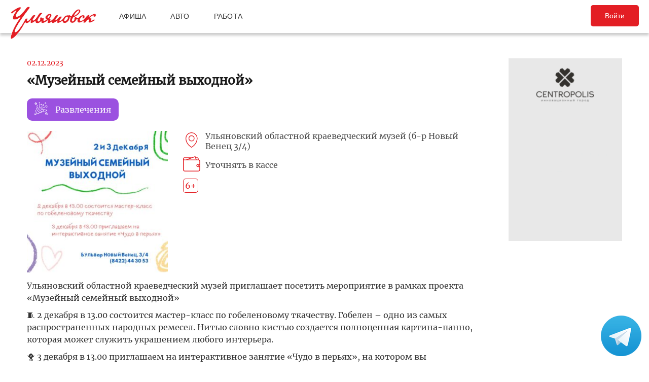

--- FILE ---
content_type: image/svg+xml
request_url: https://ulpressa.ru/wp-content/plugins/ul_event_calendar/img/icons/event-category-fun.svg
body_size: 78229
content:
<svg width="26" height="26" viewBox="0 0 26 26" fill="none" xmlns="http://www.w3.org/2000/svg">
<path fill-rule="evenodd" clip-rule="evenodd" d="M2.57885 0.515146C2.57885 0.5233 2.54327 0.534556 2.49977 0.540146C2.44843 0.546764 2.42069 0.557729 2.42069 0.571396C2.42069 0.582974 2.40646 0.592449 2.38906 0.592449C2.37148 0.592449 2.35742 0.602691 2.35742 0.615483C2.35742 0.628152 2.34675 0.638517 2.3337 0.638517C2.32065 0.638517 2.30997 0.648882 2.30997 0.661551C2.30997 0.67422 2.2993 0.684585 2.28625 0.684585C2.2732 0.684585 2.26253 0.694213 2.26253 0.705976C2.26253 0.717739 2.25185 0.731344 2.2388 0.736212C2.22493 0.741372 2.21508 0.764391 2.21508 0.791602C2.21508 0.822744 2.20722 0.838146 2.19135 0.838146C2.17553 0.838146 2.16763 0.853502 2.16763 0.884214C2.16763 0.914926 2.15972 0.930282 2.1439 0.930282C2.12733 0.930282 2.12018 0.946498 2.12018 0.984029C2.12018 1.02156 2.11303 1.03777 2.09645 1.03777C2.08162 1.03777 2.07273 1.05233 2.07273 1.07664C2.07273 1.09803 2.06248 1.11933 2.04997 1.124C2.03746 1.12867 2.02265 1.15262 2.01709 1.17727C2.0115 1.2019 2.00072 1.22205 1.99311 1.22205C1.98548 1.22205 1.97459 1.24623 1.96888 1.27579C1.96293 1.30658 1.94911 1.32954 1.93653 1.32954C1.92266 1.32954 1.91456 1.34654 1.91456 1.37561C1.91456 1.40632 1.90666 1.42168 1.89084 1.42168C1.87426 1.42168 1.86711 1.43789 1.86711 1.47542C1.86711 1.51295 1.85996 1.52917 1.84339 1.52917C1.82757 1.52917 1.81966 1.54453 1.81966 1.57524C1.81966 1.60595 1.81176 1.62131 1.79594 1.62131C1.78012 1.62131 1.77222 1.63666 1.77222 1.66737C1.77222 1.69649 1.76412 1.71344 1.7502 1.71344C1.7381 1.71344 1.72369 1.73089 1.71817 1.75222C1.69777 1.83113 1.66096 1.84815 1.48492 1.86008C1.39453 1.8662 1.31642 1.87881 1.31018 1.88827C1.30346 1.8985 1.23173 1.9075 1.13225 1.91063C1.00197 1.91473 0.965576 1.9206 0.965576 1.9375C0.965576 1.95467 0.932914 1.95914 0.807411 1.95914C0.677368 1.95914 0.649246 1.96324 0.649246 1.98217C0.649246 2.00095 0.622833 2.00521 0.506408 2.00521C0.394016 2.00521 0.361608 2.01012 0.354459 2.02824C0.349271 2.04137 0.325673 2.05128 0.299592 2.05128C0.269461 2.05128 0.253835 2.05914 0.253835 2.07431C0.253835 2.08698 0.243159 2.09734 0.23011 2.09734C0.217061 2.09734 0.206385 2.10771 0.206385 2.12038C0.206385 2.13305 0.195709 2.14341 0.182661 2.14341C0.169485 2.14341 0.158936 2.15706 0.158936 2.17412C0.158936 2.19102 0.149035 2.20484 0.136919 2.20484C0.12482 2.20484 0.110016 2.22377 0.104037 2.24691C0.0980583 2.27005 0.0848357 2.29399 0.0746499 2.30011C0.0489007 2.31555 0.0495809 2.53031 0.0753933 2.53866C0.0859904 2.5421 0.0992445 2.56859 0.104844 2.59754C0.110617 2.62747 0.124488 2.65016 0.136967 2.65016C0.149051 2.65016 0.158936 2.66053 0.158936 2.6732C0.158936 2.68587 0.169612 2.69623 0.182661 2.69623C0.195709 2.69623 0.206385 2.7066 0.206385 2.71926C0.206385 2.73193 0.217061 2.7423 0.23011 2.7423C0.243159 2.7423 0.253835 2.75266 0.253835 2.76533C0.253835 2.778 0.264511 2.78837 0.277559 2.78837C0.290608 2.78837 0.301284 2.79873 0.301284 2.8114C0.301284 2.82407 0.31196 2.83444 0.325009 2.83444C0.338057 2.83444 0.34886 2.84308 0.349002 2.85363C0.349334 2.87703 0.417614 2.94193 0.441908 2.94193C0.451556 2.94193 0.459449 2.95229 0.459449 2.96496C0.459449 2.97763 0.470125 2.988 0.483173 2.988C0.496222 2.988 0.506898 2.99836 0.506898 3.01103C0.506898 3.0237 0.517574 3.03406 0.530623 3.03406C0.543671 3.03406 0.554347 3.04443 0.554347 3.0571C0.554347 3.06977 0.565024 3.08013 0.578072 3.08013C0.591121 3.08013 0.601797 3.0905 0.601797 3.10317C0.601797 3.11584 0.611651 3.1262 0.623671 3.1262C0.635707 3.1262 0.649278 3.14002 0.653833 3.15691C0.658372 3.1738 0.673445 3.18763 0.687301 3.18763C0.701172 3.18763 0.712512 3.19799 0.712512 3.21066C0.712512 3.22333 0.723188 3.23369 0.736237 3.23369C0.749285 3.23369 0.759961 3.24406 0.759961 3.25673C0.759961 3.2694 0.770638 3.27976 0.783686 3.27976C0.796735 3.27976 0.807411 3.29013 0.807411 3.3028C0.807411 3.31546 0.818087 3.32583 0.831136 3.32583C0.844184 3.32583 0.85486 3.3362 0.85486 3.34886C0.85486 3.36153 0.865536 3.3719 0.878585 3.3719C0.891634 3.3719 0.90231 3.38146 0.90231 3.39314C0.90231 3.40482 0.916544 3.418 0.933943 3.42242C0.951341 3.42683 0.965576 3.44146 0.965576 3.45491C0.965576 3.46838 0.976252 3.47939 0.9893 3.47939C1.00235 3.47939 1.01302 3.48976 1.01302 3.50242C1.01302 3.51509 1.0237 3.52546 1.03675 3.52546C1.0498 3.52546 1.06047 3.53582 1.06047 3.54849C1.06047 3.56116 1.07115 3.57153 1.0842 3.57153C1.10002 3.57153 1.10792 3.58688 1.10792 3.6176C1.10792 3.64831 1.10002 3.66366 1.0842 3.66366C1.06478 3.66366 1.06047 3.69011 1.06047 3.80955C1.06047 3.92438 1.05576 3.95543 1.03832 3.95543C1.02138 3.95543 1.01488 3.98803 1.01064 4.0942C1.00741 4.17528 0.997667 4.23754 0.987181 4.24392C0.97728 4.24997 0.966509 4.30848 0.963108 4.37465C0.959708 4.44096 0.948968 4.49923 0.939051 4.50519C0.929182 4.5111 0.915975 4.57985 0.90968 4.65798C0.903385 4.7361 0.892029 4.80001 0.884453 4.80001C0.876877 4.80001 0.870677 4.83111 0.870677 4.86912C0.870677 4.90712 0.876861 4.93822 0.884405 4.93822C0.891966 4.93822 0.90212 4.96703 0.906991 5.00225C0.911863 5.03746 0.927031 5.07235 0.940712 5.07979C0.954377 5.08722 0.965576 5.10333 0.965576 5.11558C0.965576 5.12782 0.976252 5.13785 0.9893 5.13785C1.00235 5.13785 1.01302 5.14821 1.01302 5.16088C1.01302 5.17355 1.0237 5.18391 1.03675 5.18391C1.0498 5.18391 1.06047 5.19428 1.06047 5.20695C1.06047 5.21962 1.0742 5.22998 1.09098 5.22998C1.10775 5.22998 1.13215 5.24035 1.1452 5.25302C1.17976 5.28657 1.4717 5.28657 1.4717 5.25302C1.4717 5.23766 1.48752 5.22998 1.51915 5.22998C1.55078 5.22998 1.5666 5.22231 1.5666 5.20695C1.5666 5.19159 1.58242 5.18391 1.61405 5.18391C1.64568 5.18391 1.6615 5.17624 1.6615 5.16088C1.6615 5.14548 1.67736 5.13785 1.70944 5.13785C1.73656 5.13785 1.76119 5.12825 1.76613 5.11575C1.77093 5.1036 1.79561 5.08923 1.82099 5.08382C1.84636 5.0784 1.86711 5.06818 1.86711 5.06107C1.86711 5.05396 1.88847 5.04359 1.91456 5.03803C1.94066 5.03247 1.96201 5.0181 1.96201 5.00611C1.96201 4.9921 1.97902 4.98429 2.00946 4.98429C2.0411 4.98429 2.05691 4.97661 2.05691 4.96125C2.05691 4.94516 2.07361 4.93822 2.11227 4.93822C2.14955 4.93822 2.16763 4.93109 2.16763 4.9164C2.16763 4.9044 2.18898 4.89003 2.21508 4.88447C2.24117 4.87891 2.26253 4.86799 2.26253 4.86022C2.26253 4.85244 2.27342 4.84608 2.28674 4.84608C2.30007 4.84608 2.31489 4.83613 2.3197 4.82398C2.32451 4.81184 2.34918 4.79746 2.37457 4.79206C2.39994 4.78664 2.42069 4.77617 2.42069 4.76878C2.42069 4.76138 2.4456 4.7508 2.47605 4.74525C2.50776 4.73948 2.53141 4.72606 2.53141 4.71385C2.53141 4.69802 2.55587 4.69252 2.6263 4.69252C2.70012 4.69252 2.7212 4.69763 2.7212 4.71555C2.7212 4.73096 2.73707 4.73859 2.76914 4.73859C2.79717 4.73859 2.82088 4.74816 2.82619 4.76162C2.83121 4.77429 2.85256 4.78466 2.87364 4.78466C2.89474 4.78466 2.91592 4.79461 2.92073 4.80675C2.92554 4.8189 2.95021 4.83327 2.97559 4.83868C3.00096 4.8441 3.02172 4.85834 3.02172 4.87033C3.02172 4.88433 3.03872 4.89215 3.06917 4.89215C3.1008 4.89215 3.11661 4.89983 3.11661 4.91518C3.11661 4.93128 3.13332 4.93822 3.17197 4.93822C3.21063 4.93822 3.22733 4.94516 3.22733 4.96125C3.22733 4.97661 3.24315 4.98429 3.27478 4.98429C3.30523 4.98429 3.32223 4.9921 3.32223 5.00611C3.32223 5.0181 3.34358 5.03247 3.36968 5.03803C3.39578 5.04359 3.41713 5.05396 3.41713 5.06107C3.41713 5.06818 3.43788 5.0784 3.46325 5.08382C3.48863 5.08923 3.51331 5.1036 3.51812 5.11575C3.52292 5.1279 3.53825 5.13785 3.5522 5.13785C3.56615 5.13785 3.58823 5.14821 3.60128 5.16088C3.61433 5.17355 3.63873 5.18391 3.6555 5.18391C3.67228 5.18391 3.68601 5.19428 3.68601 5.20695C3.68601 5.22231 3.70182 5.22998 3.73346 5.22998C3.76509 5.22998 3.78091 5.23766 3.78091 5.25302C3.78091 5.27209 3.81078 5.27605 3.95489 5.27605C4.09899 5.27605 4.12887 5.27209 4.12887 5.25302C4.12887 5.23766 4.14468 5.22998 4.17632 5.22998C4.20795 5.22998 4.22377 5.22231 4.22377 5.20695C4.22377 5.19428 4.23362 5.18391 4.24564 5.18391C4.25768 5.18391 4.27125 5.17009 4.2758 5.1532C4.28034 5.13631 4.29542 5.12249 4.30927 5.12249C4.32673 5.12249 4.33448 5.10833 4.33448 5.07642C4.33448 5.04571 4.34239 5.03035 4.35821 5.03035C4.37803 5.03035 4.38193 4.99878 4.38193 4.8384C4.38193 4.68407 4.37758 4.64645 4.35977 4.64645C4.34283 4.64645 4.33633 4.61385 4.33209 4.50768C4.32899 4.42962 4.31897 4.36412 4.30919 4.35796C4.29962 4.35194 4.28743 4.28538 4.2821 4.21006C4.27675 4.13474 4.26592 4.06909 4.25803 4.06418C4.25013 4.05927 4.23844 3.99305 4.23202 3.91704C4.22562 3.84103 4.21273 3.7742 4.2034 3.76853C4.19406 3.76288 4.18329 3.71623 4.17947 3.66488C4.17361 3.58628 4.17657 3.57153 4.19814 3.57153C4.21224 3.57153 4.22389 3.5629 4.22404 3.55233C4.22437 3.52893 4.29265 3.46403 4.31694 3.46403C4.32659 3.46403 4.33448 3.45367 4.33448 3.441C4.33448 3.42833 4.34516 3.41797 4.35821 3.41797C4.37126 3.41797 4.38193 3.4076 4.38193 3.39493C4.38193 3.38226 4.39261 3.3719 4.40566 3.3719C4.4187 3.3719 4.42938 3.36153 4.42938 3.34886C4.42938 3.3362 4.44006 3.32583 4.45311 3.32583C4.46615 3.32583 4.47683 3.31546 4.47683 3.3028C4.47683 3.29013 4.48668 3.27976 4.4987 3.27976C4.51074 3.27976 4.52431 3.26594 4.52887 3.24905C4.53341 3.23216 4.54848 3.21834 4.56233 3.21834C4.57621 3.21834 4.58755 3.20797 4.58755 3.1953C4.58755 3.18263 4.59822 3.17227 4.61127 3.17227C4.62432 3.17227 4.63499 3.1619 4.63499 3.14924C4.63499 3.13657 4.64567 3.1262 4.65872 3.1262C4.67177 3.1262 4.68244 3.11584 4.68244 3.10317C4.68244 3.0905 4.69312 3.08013 4.70617 3.08013C4.71922 3.08013 4.72989 3.06977 4.72989 3.0571C4.72989 3.04443 4.74057 3.03406 4.75362 3.03406C4.76667 3.03406 4.77734 3.0245 4.77734 3.01283C4.77734 3.00114 4.79158 2.98797 4.80898 2.98354C4.82637 2.97914 4.84061 2.9645 4.84061 2.95105C4.84061 2.93758 4.85128 2.92657 4.86433 2.92657C4.87738 2.92657 4.88806 2.91621 4.88806 2.90354C4.88806 2.89087 4.89873 2.8805 4.91178 2.8805C4.92483 2.8805 4.93551 2.87014 4.93551 2.85747C4.93551 2.8448 4.94618 2.83444 4.95923 2.83444C4.97228 2.83444 4.98296 2.82407 4.98296 2.8114C4.98296 2.79873 4.99363 2.78837 5.00668 2.78837C5.01973 2.78837 5.03041 2.778 5.03041 2.76533C5.03041 2.75266 5.03931 2.74218 5.05018 2.74204C5.08066 2.74162 5.14112 2.67254 5.14112 2.63812C5.14112 2.62122 5.1518 2.6034 5.16485 2.59854C5.18395 2.59143 5.18857 2.55672 5.18857 2.4203C5.18857 2.27996 5.18451 2.2509 5.16485 2.2509C5.14903 2.2509 5.14112 2.23555 5.14112 2.20484C5.14112 2.17836 5.13271 2.15866 5.12135 2.15851C5.09725 2.15818 5.03041 2.09189 5.03041 2.06831C5.03041 2.05894 5.00905 2.05128 4.98296 2.05128C4.95132 2.05128 4.93551 2.0436 4.93551 2.02824C4.93551 2.00938 4.90827 2.00521 4.78525 2.00521C4.66223 2.00521 4.63499 2.00103 4.63499 1.98217C4.63499 1.96332 4.60784 1.95914 4.48553 1.95914C4.37485 1.95914 4.33277 1.95363 4.32341 1.93789C4.31433 1.92264 4.26461 1.91487 4.14769 1.91043C4.05477 1.9069 3.97992 1.89707 3.97371 1.88758C3.96771 1.87841 3.88628 1.86591 3.79277 1.8598C3.69926 1.85369 3.62274 1.84245 3.62274 1.83482C3.62274 1.82718 3.61207 1.82093 3.59902 1.82093C3.58584 1.82093 3.57529 1.80728 3.57529 1.79022C3.57529 1.77316 3.56474 1.75951 3.55157 1.75951C3.53575 1.75951 3.52784 1.74415 3.52784 1.71344C3.52784 1.68273 3.51993 1.66737 3.50412 1.66737C3.4883 1.66737 3.48039 1.65202 3.48039 1.62131C3.48039 1.59224 3.4723 1.57524 3.45842 1.57524C3.44585 1.57524 3.43203 1.55228 3.42608 1.52149C3.42037 1.49193 3.40947 1.46774 3.40185 1.46774C3.39424 1.46774 3.38345 1.4476 3.37787 1.42297C3.3723 1.39832 3.3575 1.37436 3.34499 1.3697C3.33211 1.36491 3.32223 1.341 3.32223 1.31466C3.32223 1.28352 3.31437 1.26812 3.2985 1.26812C3.28269 1.26812 3.27478 1.25276 3.27478 1.22205C3.27478 1.19134 3.26687 1.17598 3.25105 1.17598C3.23524 1.17598 3.22733 1.16062 3.22733 1.12991C3.22733 1.0992 3.21942 1.08384 3.2036 1.08384C3.18774 1.08384 3.17988 1.06844 3.17988 1.0373C3.17988 1.01096 3.17 0.987054 3.15712 0.982263C3.14461 0.977594 3.12993 0.954207 3.12452 0.930282C3.11911 0.906358 3.10444 0.88297 3.09192 0.878302C3.07905 0.873511 3.06917 0.849602 3.06917 0.823266C3.06917 0.792124 3.0613 0.776722 3.04544 0.776722C3.02962 0.776722 3.02172 0.761366 3.02172 0.730653C3.02172 0.699941 3.01381 0.684585 2.99799 0.684585C2.98494 0.684585 2.97427 0.67422 2.97427 0.661551C2.97427 0.648882 2.96359 0.638517 2.95054 0.638517C2.93749 0.638517 2.92682 0.628152 2.92682 0.615483C2.92682 0.602691 2.91276 0.592449 2.89518 0.592449C2.87779 0.592449 2.86355 0.582989 2.86355 0.571442C2.86355 0.558343 2.83834 0.547148 2.79668 0.541712C2.75989 0.536921 2.72726 0.52565 2.72418 0.516667C2.71719 0.496274 2.57885 0.494815 2.57885 0.515146ZM9.29788 0.516667C9.29479 0.52565 9.26216 0.536921 9.22538 0.541712C9.18371 0.547148 9.1585 0.558343 9.1585 0.571442C9.1585 0.58454 9.14066 0.592449 9.11105 0.592449C9.07942 0.592449 9.0636 0.600127 9.0636 0.615483C9.0636 0.630839 9.04779 0.638517 9.01616 0.638517C8.98452 0.638517 8.96871 0.646195 8.96871 0.661551C8.96871 0.67422 8.95885 0.684585 8.94683 0.684585C8.9348 0.684585 8.92122 0.698406 8.91667 0.715297C8.91213 0.732189 8.89706 0.74601 8.8832 0.74601C8.86933 0.74601 8.85799 0.756375 8.85799 0.769044C8.85799 0.781712 8.84731 0.792078 8.83427 0.792078C8.81845 0.792078 8.81054 0.807434 8.81054 0.838146C8.81054 0.868858 8.80263 0.884214 8.78682 0.884214C8.77377 0.884214 8.76309 0.894242 8.76309 0.906481C8.76309 0.918735 8.75349 0.934275 8.74177 0.941032C8.73003 0.947788 8.71605 0.980405 8.71069 1.0135C8.70533 1.0466 8.69179 1.07917 8.68061 1.0859C8.65094 1.10373 8.65152 1.55577 8.68126 1.57359C8.69279 1.5805 8.70618 1.61481 8.71101 1.64981C8.71646 1.68926 8.72803 1.71344 8.74146 1.71344C8.75335 1.71344 8.76309 1.72726 8.76309 1.74415C8.76309 1.76121 8.77364 1.77487 8.78682 1.77487C8.80157 1.77487 8.81054 1.78936 8.81054 1.81326C8.81054 1.83715 8.81951 1.85165 8.83427 1.85165C8.84744 1.85165 8.85799 1.8653 8.85799 1.88236C8.85799 1.89925 8.86791 1.91307 8.88002 1.91307C8.89214 1.91307 8.90615 1.92344 8.91117 1.93611C8.91616 1.94877 8.93116 1.95914 8.94449 1.95914C8.95781 1.95914 8.96871 1.9695 8.96871 1.98217C8.96871 1.99658 8.9837 2.00521 9.00874 2.00521C9.03077 2.00521 9.05271 2.01516 9.05752 2.0273C9.06232 2.03945 9.087 2.05382 9.11238 2.05923C9.13775 2.06465 9.1585 2.07488 9.1585 2.08199C9.1585 2.0891 9.18163 2.09977 9.20991 2.10573C9.23819 2.11169 9.26636 2.12428 9.27252 2.13372C9.28793 2.15726 9.69299 2.15756 9.70863 2.13403C9.71488 2.12465 9.7538 2.11213 9.79512 2.10622C9.8448 2.09911 9.87024 2.08798 9.87024 2.07337C9.87024 2.05906 9.88696 2.05128 9.91769 2.05128C9.94933 2.05128 9.96514 2.0436 9.96514 2.02824C9.96514 2.01545 9.9792 2.00521 9.99678 2.00521C10.0143 2.00521 10.0284 1.99496 10.0284 1.98217C10.0284 1.9695 10.0391 1.95914 10.0521 1.95914C10.0652 1.95914 10.0759 1.94877 10.0759 1.93611C10.0759 1.92344 10.0865 1.91307 10.0996 1.91307C10.1126 1.91307 10.1233 1.90271 10.1233 1.89004C10.1233 1.87737 10.134 1.867 10.147 1.867C10.1602 1.867 10.1708 1.85335 10.1708 1.83629C10.1708 1.81923 10.1813 1.80558 10.1945 1.80558C10.2075 1.80558 10.2182 1.79521 10.2182 1.78254C10.2182 1.76988 10.2289 1.75951 10.2419 1.75951C10.2578 1.75951 10.2657 1.74411 10.2657 1.71297C10.2657 1.68734 10.2756 1.66272 10.2877 1.65821C10.3009 1.65329 10.3142 1.61487 10.3209 1.56271C10.3271 1.5147 10.3396 1.47092 10.3487 1.46541C10.3723 1.45119 10.3705 1.19141 10.3467 1.17715C10.3365 1.171 10.3237 1.1285 10.3182 1.08269C10.3128 1.03687 10.2988 0.993857 10.287 0.9871C10.2753 0.980343 10.2657 0.954438 10.2657 0.929515C10.2657 0.899478 10.2577 0.884214 10.2419 0.884214C10.2289 0.884214 10.2182 0.873849 10.2182 0.86118C10.2182 0.848511 10.2075 0.838146 10.1945 0.838146C10.1814 0.838146 10.1708 0.827566 10.1708 0.814636C10.1708 0.801691 10.1601 0.787133 10.147 0.782281C10.134 0.777413 10.1233 0.763807 10.1233 0.752044C10.1233 0.740282 10.1126 0.730653 10.0996 0.730653C10.0865 0.730653 10.0759 0.720288 10.0759 0.707619C10.0759 0.694828 10.0618 0.684585 10.0442 0.684585C10.0267 0.684585 10.0126 0.674343 10.0126 0.661551C10.0126 0.648882 10.0019 0.638517 9.98887 0.638517C9.97582 0.638517 9.96514 0.628152 9.96514 0.615483C9.96514 0.600219 9.94942 0.592449 9.91848 0.592449C9.89281 0.592449 9.86613 0.583128 9.85917 0.571749C9.85221 0.560355 9.81811 0.546703 9.78338 0.54139C9.74865 0.536092 9.7178 0.524682 9.71485 0.516037C9.70737 0.494247 9.30536 0.494861 9.29788 0.516667ZM21.3846 0.514455C21.3846 0.522225 21.3633 0.533144 21.3372 0.538703C21.3111 0.544261 21.2897 0.558635 21.2897 0.570628C21.2897 0.582636 21.2755 0.592449 21.2581 0.592449C21.2405 0.592449 21.2265 0.602691 21.2265 0.615483C21.2265 0.628152 21.2158 0.638517 21.2027 0.638517C21.1897 0.638517 21.179 0.648145 21.179 0.659908C21.179 0.671671 21.1683 0.685276 21.1553 0.690144C21.1422 0.694997 21.1316 0.716956 21.1316 0.738946C21.1316 0.760936 21.1205 0.789667 21.107 0.802812C21.086 0.823205 21.0831 0.872712 21.0872 1.14014C21.0906 1.35847 21.0976 1.45692 21.1105 1.46464C21.1207 1.47074 21.1338 1.49416 21.1396 1.5167C21.1455 1.53923 21.1603 1.5614 21.1725 1.56596C21.1848 1.57054 21.1948 1.58485 21.1948 1.5978C21.1948 1.61073 21.2055 1.62131 21.2186 1.62131C21.2316 1.62131 21.2423 1.63167 21.2423 1.64434C21.2423 1.6597 21.2581 1.66737 21.2897 1.66737C21.3214 1.66737 21.3372 1.67505 21.3372 1.69041C21.3372 1.70747 21.3556 1.71344 21.4084 1.71344C21.4611 1.71344 21.4795 1.71942 21.4795 1.73648C21.4795 1.74927 21.4936 1.75951 21.5112 1.75951C21.5287 1.75951 21.5428 1.74927 21.5428 1.73648C21.5428 1.71856 21.5639 1.71344 21.6377 1.71344C21.7115 1.71344 21.7326 1.70833 21.7326 1.69041C21.7326 1.67762 21.7467 1.66737 21.7642 1.66737C21.7818 1.66737 21.7959 1.65713 21.7959 1.64434C21.7959 1.63167 21.8065 1.62131 21.8196 1.62131C21.8326 1.62131 21.8433 1.61094 21.8433 1.59827C21.8433 1.5856 21.854 1.57524 21.867 1.57524C21.8829 1.57524 21.8908 1.55984 21.8908 1.52869C21.8908 1.50148 21.9006 1.47846 21.9145 1.4733C21.9346 1.46579 21.9382 1.41037 21.9382 1.10523C21.9382 0.796162 21.9349 0.74601 21.9145 0.74601C21.9013 0.74601 21.8908 0.732358 21.8908 0.715297C21.8908 0.698237 21.8802 0.684585 21.867 0.684585C21.8512 0.684585 21.8433 0.669229 21.8433 0.638517C21.8433 0.603259 21.8362 0.592449 21.8128 0.592449C21.796 0.592449 21.772 0.582421 21.7594 0.570167C21.7467 0.557928 21.7178 0.543355 21.695 0.537797C21.6722 0.532238 21.6535 0.521534 21.6535 0.51401C21.6535 0.50647 21.593 0.500312 21.5191 0.500312C21.4451 0.500312 21.3846 0.50667 21.3846 0.514455ZM20.0504 1.78254C20.0374 1.79521 20.0155 1.80558 20.0018 1.80558C19.9881 1.80558 19.977 1.81594 19.977 1.82861C19.977 1.84128 19.9663 1.85165 19.9532 1.85165C19.9402 1.85165 19.9295 1.86201 19.9295 1.87468C19.9295 1.88735 19.9188 1.89771 19.9058 1.89771C19.8926 1.89771 19.8821 1.91137 19.8821 1.92843C19.8821 1.94532 19.8721 1.95914 19.8599 1.95914C19.8094 1.95914 19.809 2.3302 19.8595 2.34901C19.8719 2.35364 19.8821 2.37492 19.8821 2.39631C19.8821 2.42062 19.891 2.43518 19.9058 2.43518C19.9188 2.43518 19.9295 2.44499 19.9295 2.457C19.9295 2.46899 19.9509 2.48336 19.977 2.48892C20.0031 2.49448 20.0244 2.50797 20.0244 2.51885C20.0244 2.53109 20.053 2.54179 20.099 2.54685C20.1401 2.55133 20.1762 2.5626 20.1794 2.57188C20.1833 2.58326 20.2746 2.58874 20.4607 2.58874C20.695 2.58874 20.7362 2.5853 20.7362 2.5657C20.7362 2.54864 20.7546 2.54267 20.8073 2.54267C20.86 2.54267 20.8785 2.5367 20.8785 2.51964C20.8785 2.50684 20.8926 2.4966 20.9101 2.4966C20.9277 2.4966 20.9418 2.48636 20.9418 2.47357C20.9418 2.4609 20.9524 2.45053 20.9655 2.45053C20.9787 2.45053 20.9892 2.43688 20.9892 2.41982C20.9892 2.40276 20.9998 2.38911 21.0129 2.38911C21.0288 2.38911 21.0367 2.37375 21.0367 2.34304C21.0367 2.31233 21.0446 2.29697 21.0604 2.29697C21.0798 2.29697 21.0841 2.27053 21.0841 2.15109C21.0841 2.03165 21.0798 2.00521 21.0604 2.00521C21.0446 2.00521 21.0367 1.98985 21.0367 1.95914C21.0367 1.92843 21.0288 1.91307 21.0129 1.91307C20.9999 1.91307 20.9892 1.90271 20.9892 1.89004C20.9892 1.87737 20.9785 1.867 20.9655 1.867C20.9524 1.867 20.9418 1.85719 20.9418 1.84518C20.9418 1.83319 20.921 1.81895 20.8956 1.81353C20.8703 1.80813 20.8456 1.79375 20.8408 1.78161C20.8275 1.74805 20.085 1.74893 20.0504 1.78254ZM22.1974 1.78161C22.1926 1.79375 22.1679 1.80813 22.1425 1.81353C22.1171 1.81895 22.0964 1.83319 22.0964 1.84518C22.0964 1.85719 22.0857 1.867 22.0726 1.867C22.0596 1.867 22.0489 1.87743 22.0489 1.89019C22.0489 1.90294 22.0347 1.9252 22.0173 1.93967C21.9999 1.95413 21.9857 1.98442 21.9857 2.00697C21.9857 2.02953 21.975 2.05197 21.9619 2.05683C21.9294 2.06894 21.9275 2.2509 21.9598 2.2509C21.9733 2.2509 21.9848 2.27518 21.9903 2.31494C21.9952 2.35015 22.0104 2.38504 22.0241 2.39247C22.0377 2.3999 22.0489 2.41601 22.0489 2.42827C22.0489 2.44051 22.0596 2.45053 22.0726 2.45053C22.0857 2.45053 22.0964 2.4609 22.0964 2.47357C22.0964 2.48624 22.107 2.4966 22.1201 2.4966C22.1331 2.4966 22.1438 2.50697 22.1438 2.51964C22.1438 2.53673 22.1623 2.54267 22.2155 2.54267C22.2646 2.54267 22.29 2.54992 22.2963 2.5657C22.3039 2.58502 22.3521 2.58874 22.5946 2.58874C22.8371 2.58874 22.8853 2.58502 22.8929 2.5657C22.8986 2.55125 22.9228 2.54267 22.9579 2.54267C22.997 2.54267 23.0137 2.53576 23.0137 2.51964C23.0137 2.50531 23.0287 2.4966 23.0533 2.4966C23.0779 2.4966 23.0928 2.4879 23.0928 2.47357C23.0928 2.4609 23.1029 2.45053 23.1153 2.45053C23.1276 2.45053 23.1424 2.4298 23.1482 2.40447C23.1539 2.37913 23.1687 2.3584 23.181 2.3584C23.1962 2.3584 23.2035 2.34085 23.2035 2.30465C23.2035 2.26712 23.2107 2.2509 23.2272 2.2509C23.2457 2.2509 23.251 2.23044 23.251 2.15877C23.251 2.0871 23.2457 2.06663 23.2272 2.06663C23.2107 2.06663 23.2035 2.05042 23.2035 2.01289C23.2035 1.97721 23.1961 1.95914 23.1815 1.95914C23.1694 1.95914 23.155 1.94169 23.1495 1.92037C23.1367 1.8708 23.0889 1.82442 23.0378 1.81198C23.0159 1.80662 22.9979 1.79263 22.9979 1.78089C22.9979 1.7485 22.2102 1.74921 22.1974 1.78161ZM2.67375 1.91307C2.67375 1.94378 2.68166 1.95914 2.69748 1.95914C2.71405 1.95914 2.7212 1.97536 2.7212 2.01289C2.7212 2.05042 2.72835 2.06663 2.74493 2.06663C2.76074 2.06663 2.76865 2.08199 2.76865 2.1127C2.76865 2.14341 2.77656 2.15877 2.79238 2.15877C2.80819 2.15877 2.8161 2.17412 2.8161 2.20484C2.8161 2.2344 2.82415 2.2509 2.83858 2.2509C2.85098 2.2509 2.866 2.27286 2.87212 2.29994C2.87823 2.32692 2.89303 2.3585 2.90502 2.37014C2.91701 2.38178 2.92682 2.40463 2.92682 2.42091C2.92682 2.4372 2.93749 2.45053 2.95054 2.45053C2.96359 2.45053 2.97427 2.4609 2.97427 2.47357C2.97427 2.48624 2.98494 2.4966 2.99799 2.4966C3.01104 2.4966 3.02172 2.50697 3.02172 2.51964C3.02172 2.5323 3.03239 2.54267 3.04544 2.54267C3.05849 2.54267 3.06917 2.55304 3.06917 2.5657C3.06917 2.58171 3.08574 2.58874 3.1234 2.58874C3.15321 2.58874 3.18798 2.5988 3.20063 2.61108C3.21556 2.62558 3.27574 2.63717 3.3718 2.64407C3.45327 2.64992 3.52416 2.66097 3.52931 2.66864C3.53447 2.67628 3.60386 2.68665 3.68352 2.69167L3.82836 2.70078V2.74457C3.82836 2.77812 3.82095 2.78837 3.79672 2.78837C3.77915 2.78837 3.76509 2.79861 3.76509 2.8114C3.76509 2.82407 3.75441 2.83444 3.74136 2.83444C3.72832 2.83444 3.71764 2.8448 3.71764 2.85747C3.71764 2.87014 3.70731 2.8805 3.69467 2.8805C3.68205 2.8805 3.64753 2.90469 3.61795 2.93425C3.58839 2.96381 3.55601 2.988 3.54602 2.988C3.53602 2.988 3.52784 2.99836 3.52784 3.01103C3.52784 3.0237 3.51717 3.03406 3.50412 3.03406C3.49107 3.03406 3.48039 3.04443 3.48039 3.0571C3.48039 3.06977 3.46972 3.08013 3.45667 3.08013C3.44362 3.08013 3.43294 3.08896 3.43294 3.09976C3.43294 3.11055 3.41871 3.13121 3.40131 3.14567C3.38391 3.16014 3.36968 3.18167 3.36968 3.19351C3.36968 3.20536 3.359 3.21903 3.34595 3.2239C3.33208 3.22906 3.32223 3.25207 3.32223 3.27929C3.32223 3.31043 3.31437 3.32583 3.2985 3.32583C3.27908 3.32583 3.27478 3.35227 3.27478 3.47171C3.27478 3.58605 3.27954 3.6176 3.29678 3.6176C3.31312 3.6176 3.32035 3.64791 3.3249 3.73547C3.32878 3.81002 3.33814 3.85565 3.35035 3.85959C3.37438 3.86738 3.37778 4.10899 3.35386 4.10899C3.34516 4.10899 3.33804 4.09939 3.33804 4.08766C3.33804 4.07545 3.3144 4.06203 3.28269 4.05626C3.25224 4.05071 3.22733 4.03958 3.22733 4.03152C3.22733 4.02346 3.21643 4.01685 3.20311 4.01685C3.18978 4.01685 3.17504 4.00712 3.17033 3.9952C3.16563 3.9833 3.14363 3.96914 3.12147 3.96374C3.0993 3.95833 3.07084 3.94388 3.05822 3.93164C3.0456 3.91939 3.02154 3.90936 3.00478 3.90936C2.988 3.90936 2.97427 3.899 2.97427 3.88633C2.97427 3.87023 2.95756 3.86329 2.91891 3.86329C2.88261 3.86329 2.86355 3.85606 2.86355 3.84229C2.86355 3.82919 2.83834 3.81799 2.79668 3.81256C2.75989 3.80776 2.72726 3.79649 2.72418 3.78751C2.715 3.76079 2.53651 3.76681 2.52568 3.79419C2.52037 3.80766 2.49666 3.81722 2.46863 3.81722C2.43655 3.81722 2.42069 3.82486 2.42069 3.84026C2.42069 3.85561 2.40487 3.86329 2.37324 3.86329C2.34161 3.86329 2.32579 3.87097 2.32579 3.88633C2.32579 3.90242 2.30909 3.90936 2.27043 3.90936C2.23315 3.90936 2.21508 3.91649 2.21508 3.93118C2.21508 3.94317 2.19372 3.95755 2.16763 3.96311C2.14153 3.96867 2.12018 3.97903 2.12018 3.98614C2.12018 3.99325 2.09943 4.00348 2.07406 4.0089C2.04867 4.0143 2.024 4.02868 2.01919 4.04082C2.01425 4.05332 1.98963 4.06292 1.9625 4.06292C1.93614 4.06292 1.91456 4.06983 1.91456 4.07828C1.91456 4.08672 1.90389 4.09363 1.89084 4.09363C1.87779 4.09363 1.86711 4.08327 1.86711 4.0706C1.86711 4.05793 1.87779 4.04757 1.89084 4.04757C1.91018 4.04757 1.91456 4.02192 1.91456 3.90888C1.91456 3.80494 1.92005 3.76815 1.93645 3.76203C1.95233 3.75612 1.96141 3.70623 1.96951 3.58043C1.98259 3.37713 1.96892 3.23369 1.93647 3.23369C1.92442 3.23369 1.91456 3.21987 1.91456 3.20298C1.91456 3.18592 1.90401 3.17227 1.89084 3.17227C1.87779 3.17227 1.86711 3.1619 1.86711 3.14924C1.86711 3.13657 1.85644 3.1262 1.84339 3.1262C1.83034 3.1262 1.81966 3.11584 1.81966 3.10317C1.81966 3.0905 1.80899 3.08013 1.79594 3.08013C1.78289 3.08013 1.77222 3.06977 1.77222 3.0571C1.77222 3.04443 1.76333 3.03394 1.75244 3.0338C1.72834 3.03348 1.6615 2.96719 1.6615 2.9436C1.6615 2.93423 1.65082 2.92657 1.63778 2.92657C1.62473 2.92657 1.61405 2.91621 1.61405 2.90354C1.61405 2.89087 1.60337 2.8805 1.59033 2.8805C1.57728 2.8805 1.5666 2.87014 1.5666 2.85747C1.5666 2.8448 1.55593 2.83444 1.54288 2.83444C1.52983 2.83444 1.51915 2.82407 1.51915 2.8114C1.51915 2.79873 1.50848 2.78837 1.49543 2.78837C1.48238 2.78837 1.47161 2.78318 1.47148 2.77685C1.47137 2.77052 1.46726 2.75084 1.46237 2.73313C1.45392 2.70259 1.46095 2.70045 1.59952 2.69175C1.67983 2.68669 1.74977 2.6761 1.75493 2.66819C1.76008 2.6603 1.83151 2.6487 1.91366 2.64245C2.0054 2.63547 2.07143 2.62291 2.08481 2.60991C2.0968 2.59826 2.12035 2.58874 2.13712 2.58874C2.1539 2.58874 2.16763 2.58238 2.16763 2.5746C2.16763 2.56683 2.18898 2.55591 2.21508 2.55035C2.24117 2.54479 2.26253 2.53042 2.26253 2.51842C2.26253 2.50641 2.27263 2.4966 2.285 2.4966C2.29735 2.4966 2.31216 2.47587 2.31788 2.45053C2.32361 2.4252 2.33841 2.40447 2.35077 2.40447C2.36313 2.40447 2.37324 2.39064 2.37324 2.37375C2.37324 2.35669 2.38379 2.34304 2.39697 2.34304C2.41278 2.34304 2.42069 2.32768 2.42069 2.29697C2.42069 2.26626 2.4286 2.2509 2.44441 2.2509C2.4609 2.2509 2.46814 2.23481 2.46814 2.19825C2.46814 2.1693 2.47882 2.13524 2.49186 2.12257C2.50491 2.10991 2.51559 2.08917 2.51559 2.07651C2.51559 2.06384 2.5254 2.04395 2.53738 2.03231C2.54937 2.02067 2.56418 1.98908 2.57028 1.9621C2.5764 1.93503 2.59143 1.91307 2.60383 1.91307C2.6162 1.91307 2.6263 1.90271 2.6263 1.89004C2.6263 1.87737 2.63698 1.867 2.65003 1.867C2.66585 1.867 2.67375 1.88236 2.67375 1.91307ZM21.3433 2.61084C21.3385 2.62298 21.3138 2.63736 21.2884 2.64276C21.263 2.64818 21.2423 2.66242 21.2423 2.67441C21.2423 2.68642 21.2322 2.69623 21.2198 2.69623C21.2075 2.69623 21.1926 2.71696 21.1869 2.7423C21.1812 2.76764 21.1664 2.78837 21.154 2.78837C21.1398 2.78837 21.1316 2.80464 21.1316 2.83279C21.1316 2.85811 21.1214 2.88103 21.1078 2.88606C21.0879 2.89351 21.0841 2.94329 21.0841 3.20298C21.0841 3.46267 21.0879 3.51245 21.1078 3.5199C21.1214 3.52494 21.1316 3.54785 21.1316 3.57317C21.1316 3.60132 21.1398 3.6176 21.154 3.6176C21.1664 3.6176 21.1812 3.63833 21.1869 3.66366C21.1926 3.689 21.2075 3.70973 21.22 3.70973C21.2324 3.70973 21.2548 3.72355 21.2697 3.74044C21.2846 3.75734 21.3053 3.77116 21.3157 3.77116C21.326 3.77116 21.3375 3.7798 21.3411 3.79035C21.3457 3.80365 21.3995 3.81116 21.5164 3.81478C21.6573 3.81916 21.6851 3.81626 21.6851 3.79729C21.6851 3.78349 21.7069 3.77062 21.7405 3.76449C21.7736 3.75846 21.7959 3.74543 21.7959 3.73207C21.7959 3.71979 21.8065 3.70973 21.8196 3.70973C21.8326 3.70973 21.8433 3.69937 21.8433 3.6867C21.8433 3.67403 21.854 3.66366 21.867 3.66366C21.8828 3.66366 21.8908 3.64831 21.8908 3.6176C21.8908 3.58688 21.8987 3.57153 21.9145 3.57153C21.9349 3.57153 21.9382 3.52035 21.9382 3.20298C21.9382 2.88562 21.9349 2.83444 21.9145 2.83444C21.8987 2.83444 21.8908 2.81908 21.8908 2.78837C21.8908 2.75766 21.8828 2.7423 21.867 2.7423C21.854 2.7423 21.8433 2.73193 21.8433 2.71926C21.8433 2.7066 21.8326 2.69623 21.8196 2.69623C21.8065 2.69623 21.7959 2.68642 21.7959 2.67441C21.7959 2.66242 21.7751 2.64818 21.7497 2.64276C21.7244 2.63736 21.6997 2.62298 21.6949 2.61084C21.688 2.59354 21.6498 2.58874 21.5191 2.58874C21.3883 2.58874 21.3501 2.59354 21.3433 2.61084ZM9.91769 3.01103C9.91769 3.02639 9.90188 3.03406 9.87024 3.03406C9.83861 3.03406 9.82279 3.04174 9.82279 3.0571C9.82279 3.06989 9.80873 3.08013 9.79116 3.08013C9.77359 3.08013 9.75953 3.09038 9.75953 3.10317C9.75953 3.11584 9.74885 3.1262 9.7358 3.1262C9.72263 3.1262 9.71208 3.13985 9.71208 3.15691C9.71208 3.17397 9.70153 3.18763 9.68835 3.18763C9.67078 3.18763 9.66463 3.20555 9.66463 3.25673C9.66463 3.30791 9.65848 3.32583 9.64091 3.32583C9.62333 3.32583 9.61718 3.34375 9.61718 3.39493C9.61718 3.44611 9.62333 3.46403 9.64091 3.46403C9.66014 3.46403 9.66463 3.48877 9.66463 3.59456C9.66463 3.69563 9.66958 3.72509 9.68657 3.72509C9.70261 3.72509 9.71021 3.75423 9.71482 3.83349C9.71829 3.8931 9.72869 3.94666 9.73792 3.9525C9.74716 3.95833 9.75939 4.02835 9.76508 4.10811C9.77077 4.18786 9.78314 4.25774 9.79259 4.26339C9.80211 4.26912 9.81365 4.34458 9.81856 4.4332C9.82341 4.52093 9.83486 4.5974 9.844 4.60315C9.85387 4.60935 9.86336 4.70752 9.86738 4.84501C9.87274 5.02804 9.87871 5.07642 9.89593 5.07642C9.91418 5.07642 9.91769 5.23513 9.91769 6.05921C9.91769 6.89274 9.91432 7.042 9.89549 7.042C9.87774 7.042 9.87217 7.08526 9.86781 7.25755C9.86441 7.39167 9.85577 7.47725 9.84495 7.48406C9.83531 7.49014 9.82321 7.56618 9.81777 7.65505C9.81239 7.74305 9.80037 7.81963 9.79108 7.82521C9.78178 7.83078 9.76981 7.89698 9.76446 7.9723C9.75913 8.04762 9.74694 8.11418 9.73737 8.1202C9.72777 8.12625 9.71749 8.18988 9.7144 8.26224C9.71018 8.36167 9.70349 8.39333 9.68672 8.39333C9.66991 8.39333 9.66463 8.41902 9.66463 8.50083C9.66463 8.58224 9.65932 8.60832 9.64269 8.60832C9.62661 8.60832 9.61903 8.63779 9.61433 8.71859C9.6104 8.78613 9.60051 8.83126 9.58882 8.83504C9.57737 8.83875 9.56973 8.8714 9.56973 8.91671C9.56973 8.97043 9.56347 8.99222 9.54805 8.99222C9.5332 8.99222 9.52285 9.02238 9.51521 9.08801C9.50906 9.1407 9.49693 9.18809 9.48825 9.19329C9.47955 9.19851 9.46825 9.23304 9.46314 9.27001C9.45803 9.307 9.44434 9.3465 9.43271 9.35779C9.42079 9.36937 9.41157 9.4113 9.41157 9.45399C9.41157 9.51104 9.40571 9.52968 9.38784 9.52968C9.36992 9.52968 9.36412 9.54845 9.36412 9.60646C9.36412 9.66119 9.3579 9.68324 9.34248 9.68324C9.32905 9.68324 9.31749 9.70743 9.31203 9.74688C9.30721 9.78188 9.29669 9.81471 9.28867 9.81982C9.28067 9.82493 9.26971 9.85621 9.26431 9.88931C9.25894 9.92241 9.24638 9.95437 9.23643 9.96034C9.22647 9.96632 9.21462 10.0032 9.21008 10.0422C9.20475 10.0882 9.1942 10.1132 9.18017 10.1132C9.16595 10.1132 9.1585 10.1317 9.1585 10.167C9.1585 10.2045 9.15135 10.2207 9.13478 10.2207C9.11721 10.2207 9.11105 10.2386 9.11105 10.2898C9.11105 10.341 9.1049 10.3589 9.08733 10.3589C9.07075 10.3589 9.0636 10.3751 9.0636 10.4127C9.0636 10.4479 9.05616 10.4664 9.04197 10.4664C9.02854 10.4664 9.01698 10.4906 9.01152 10.53C9.0067 10.565 8.99564 10.5979 8.98697 10.6031C8.97831 10.6083 8.96632 10.6315 8.96034 10.6547C8.95436 10.6778 8.94368 10.6967 8.93661 10.6967C8.92954 10.6967 8.91876 10.7192 8.91262 10.7467C8.90648 10.7741 8.8947 10.8008 8.88644 10.8059C8.87817 10.811 8.86745 10.8438 8.86263 10.8788C8.85717 10.9183 8.84561 10.9424 8.83218 10.9424C8.81799 10.9424 8.81054 10.9609 8.81054 10.9962C8.81054 11.0314 8.80309 11.0499 8.7889 11.0499C8.77548 11.0499 8.76391 11.0741 8.75846 11.1136C8.75363 11.1486 8.74291 11.1814 8.73464 11.1865C8.72638 11.1916 8.7146 11.2183 8.70846 11.2457C8.70232 11.2732 8.69154 11.2956 8.68447 11.2956C8.6774 11.2956 8.66672 11.3146 8.66074 11.3377C8.65476 11.3608 8.64306 11.3839 8.63474 11.3889C8.62642 11.3938 8.61524 11.425 8.60988 11.4581C8.60452 11.4912 8.59053 11.5238 8.5788 11.5306C8.56708 11.5373 8.55748 11.5632 8.55748 11.5882C8.55748 11.6182 8.54947 11.6335 8.53375 11.6335C8.51618 11.6335 8.51003 11.6514 8.51003 11.7026C8.51003 11.7537 8.50388 11.7717 8.4863 11.7717C8.47058 11.7717 8.46258 11.7869 8.46258 11.817C8.46258 11.8419 8.45168 11.8682 8.43835 11.8754C8.42503 11.8827 8.40961 11.9158 8.40409 11.9491C8.39859 11.9824 8.38375 12.0171 8.37116 12.0261C8.35348 12.0388 8.3496 12.0714 8.35416 12.1688C8.35743 12.2387 8.36795 12.2999 8.37771 12.3059C8.3874 12.3119 8.40036 12.3393 8.40649 12.3667C8.41271 12.3945 8.42759 12.4166 8.4401 12.4166C8.45247 12.4166 8.46258 12.427 8.46258 12.4397C8.46258 12.4523 8.47326 12.4627 8.4863 12.4627C8.49935 12.4627 8.51003 12.4731 8.51003 12.4857C8.51003 12.5011 8.52584 12.5088 8.55748 12.5088C8.58911 12.5088 8.60493 12.5164 8.60493 12.5318C8.60493 12.549 8.6258 12.5554 8.68796 12.5573C8.84679 12.5619 8.94463 12.5521 8.95763 12.5301C8.96459 12.5184 8.99127 12.5088 9.01695 12.5088C9.04788 12.5088 9.0636 12.501 9.0636 12.4857C9.0636 12.4731 9.07428 12.4627 9.08733 12.4627C9.10315 12.4627 9.11105 12.4473 9.11105 12.4166C9.11105 12.3859 9.11896 12.3706 9.13478 12.3706C9.14783 12.3706 9.1585 12.3572 9.1585 12.3409C9.1585 12.3247 9.16831 12.3018 9.1803 12.2902C9.19229 12.2785 9.20709 12.2469 9.2132 12.22C9.21929 12.193 9.23026 12.1709 9.23759 12.1709C9.24491 12.1709 9.2559 12.1485 9.26204 12.121C9.26817 12.0936 9.27996 12.0669 9.28821 12.0618C9.29649 12.0567 9.30721 12.0239 9.31203 11.9889C9.31749 11.9494 9.32905 11.9252 9.34248 11.9252C9.35667 11.9252 9.36412 11.9067 9.36412 11.8715C9.36412 11.8362 9.37157 11.8177 9.38575 11.8177C9.39918 11.8177 9.41074 11.7936 9.4162 11.7541C9.42103 11.7191 9.43208 11.6862 9.44075 11.681C9.44941 11.6758 9.4614 11.6526 9.46738 11.6295C9.47336 11.6063 9.48382 11.5874 9.4906 11.5874C9.49739 11.5874 9.50752 11.5637 9.51311 11.5348C9.51871 11.5058 9.53063 11.4798 9.53962 11.4768C9.5486 11.4739 9.55999 11.4423 9.56492 11.4066C9.57052 11.3662 9.58205 11.3417 9.59554 11.3417C9.60973 11.3417 9.61718 11.3232 9.61718 11.288C9.61718 11.2504 9.62433 11.2342 9.64091 11.2342C9.65848 11.2342 9.66463 11.2163 9.66463 11.1651C9.66463 11.1139 9.67078 11.096 9.68835 11.096C9.70417 11.096 9.71208 11.0806 9.71208 11.0499C9.71208 11.0192 9.71999 11.0039 9.7358 11.0039C9.75238 11.0039 9.75953 10.9876 9.75953 10.9501C9.75953 10.9146 9.76695 10.8964 9.7814 10.8964C9.80408 10.8964 9.82221 10.8515 9.82257 10.7944C9.8227 10.7763 9.83347 10.7575 9.84652 10.7526C9.86039 10.7475 9.87024 10.7244 9.87024 10.6972C9.87024 10.6661 9.8781 10.6507 9.89397 10.6507C9.91154 10.6507 9.91769 10.6328 9.91769 10.5816C9.91769 10.5304 9.92385 10.5125 9.94142 10.5125C9.9579 10.5125 9.96514 10.4964 9.96514 10.4598C9.96514 10.4309 9.97582 10.3968 9.98887 10.3841C10.0019 10.3715 10.0126 10.3397 10.0126 10.3135C10.0126 10.2871 10.0224 10.2622 10.0345 10.2577C10.0465 10.2532 10.061 10.2208 10.0668 10.1857C10.0726 10.1505 10.0844 10.1176 10.093 10.1124C10.1016 10.1073 10.113 10.076 10.1184 10.0429C10.1237 10.0098 10.1377 9.97716 10.1494 9.9704C10.1622 9.96303 10.1708 9.93081 10.1708 9.88978C10.1708 9.83928 10.1769 9.82145 10.1945 9.82145C10.2129 9.82145 10.2182 9.80098 10.2182 9.72931C10.2182 9.66153 10.2239 9.63718 10.2399 9.63718C10.2539 9.63718 10.2645 9.61216 10.2698 9.56617C10.2743 9.52712 10.2849 9.49085 10.2932 9.48555C10.3016 9.48027 10.3135 9.43805 10.3197 9.39177C10.3259 9.34547 10.3376 9.30364 10.3456 9.29881C10.3537 9.29395 10.3651 9.25588 10.371 9.21419C10.3769 9.17252 10.3912 9.1292 10.4028 9.11796C10.4151 9.10596 10.4238 9.06309 10.4238 9.01416C10.4238 8.9503 10.4294 8.9308 10.4475 8.9308C10.4665 8.9308 10.4713 8.90776 10.4713 8.81563C10.4713 8.72751 10.4764 8.70045 10.4933 8.70045C10.5096 8.70045 10.5168 8.67048 10.5213 8.58452C10.5246 8.52074 10.535 8.46374 10.5444 8.45783C10.5537 8.45192 10.5662 8.39555 10.5721 8.33257C10.578 8.26958 10.589 8.2143 10.5965 8.20972C10.604 8.20513 10.6155 8.13919 10.6219 8.06318C10.6283 7.98717 10.64 7.92098 10.6478 7.9161C10.6556 7.9112 10.6665 7.83519 10.6719 7.74718C10.6773 7.6583 10.6894 7.58229 10.699 7.57621C10.7101 7.56928 10.7183 7.478 10.7215 7.32667C10.7256 7.13234 10.7308 7.08807 10.7492 7.08807C10.7686 7.08807 10.7718 6.941 10.7718 6.05921C10.7718 5.15491 10.7689 5.03035 10.7481 5.03035C10.728 5.03035 10.7243 4.99376 10.7243 4.7931C10.7243 4.60909 10.7195 4.55309 10.7028 4.54357C10.6874 4.53483 10.6788 4.48094 10.673 4.35668C10.6684 4.26065 10.6576 4.17772 10.649 4.17241C10.6403 4.16708 10.6279 4.09709 10.6215 4.01685C10.6151 3.93662 10.6036 3.86712 10.596 3.86242C10.5883 3.85772 10.5775 3.8007 10.5718 3.73573C10.5645 3.65158 10.5554 3.6176 10.5401 3.6176C10.5239 3.6176 10.5187 3.58779 10.5187 3.49475C10.5187 3.39579 10.5141 3.3719 10.495 3.3719C10.4771 3.3719 10.4713 3.35313 10.4713 3.29512C10.4713 3.2371 10.4655 3.21834 10.4475 3.21834C10.4326 3.21834 10.4238 3.20367 10.4238 3.1785C10.4238 3.1516 10.4136 3.13607 10.3922 3.13065C10.3748 3.12623 10.3606 3.11306 10.3606 3.10137C10.3606 3.0897 10.3499 3.08013 10.3368 3.08013C10.3238 3.08013 10.3131 3.07067 10.3131 3.05913C10.3131 3.04603 10.2879 3.03483 10.2462 3.0294C10.2094 3.02461 10.1768 3.01333 10.1737 3.00435C10.1704 2.99461 10.1174 2.988 10.0429 2.988C9.94215 2.988 9.91769 2.9925 9.91769 3.01103ZM13.1917 3.84026C13.1917 3.85836 13.1697 3.86329 13.0889 3.86329C13.0081 3.86329 12.9861 3.86822 12.9861 3.88633C12.9861 3.90339 12.9676 3.90936 12.9149 3.90936C12.8647 3.90936 12.8437 3.91564 12.8437 3.93069C12.8437 3.9429 12.8201 3.95632 12.7884 3.96209C12.7579 3.96764 12.733 3.97822 12.733 3.98562C12.733 3.99301 12.7117 4.00362 12.6856 4.00918C12.6595 4.01473 12.6381 4.02911 12.6381 4.0411C12.6381 4.05311 12.6274 4.06292 12.6144 4.06292C12.6014 4.06292 12.5907 4.07329 12.5907 4.08596C12.5907 4.09875 12.5766 4.10899 12.559 4.10899C12.5415 4.10899 12.5274 4.11923 12.5274 4.13202C12.5274 4.14469 12.5167 4.15506 12.5037 4.15506C12.4906 4.15506 12.48 4.16542 12.48 4.17809C12.48 4.19076 12.4693 4.20113 12.4562 4.20113C12.4432 4.20113 12.4325 4.21149 12.4325 4.22416C12.4325 4.23683 12.4218 4.24719 12.4088 4.24719C12.3957 4.24719 12.3851 4.25777 12.3851 4.2707C12.3851 4.28365 12.3744 4.29821 12.3613 4.30306C12.3483 4.30793 12.3376 4.32153 12.3376 4.3333C12.3376 4.34506 12.3275 4.35469 12.3151 4.35469C12.3028 4.35469 12.288 4.37542 12.2823 4.40075C12.2765 4.42609 12.2617 4.44682 12.2494 4.44682C12.2349 4.44682 12.2269 4.46333 12.2269 4.49289C12.2269 4.5236 12.219 4.53896 12.2032 4.53896C12.1866 4.53896 12.1794 4.55518 12.1794 4.59271C12.1794 4.63024 12.1723 4.64645 12.1557 4.64645C12.1373 4.64645 12.132 4.66692 12.132 4.73859C12.132 4.81026 12.1267 4.83073 12.1083 4.83073C12.0882 4.83073 12.0845 4.86826 12.0845 5.07642C12.0845 5.28459 12.0882 5.32212 12.1083 5.32212C12.1269 5.32212 12.132 5.34345 12.132 5.42193C12.132 5.50042 12.1371 5.52175 12.1557 5.52175C12.1715 5.52175 12.1794 5.5371 12.1794 5.56782C12.1794 5.59853 12.1874 5.61388 12.2032 5.61388C12.219 5.61388 12.2269 5.62929 12.2269 5.66043C12.2269 5.68764 12.2368 5.71066 12.2506 5.71582C12.2637 5.72069 12.2743 5.73429 12.2743 5.74605C12.2743 5.75782 12.2845 5.76745 12.2968 5.76745C12.3092 5.76745 12.324 5.78818 12.3297 5.81351C12.3354 5.83885 12.3502 5.85958 12.3626 5.85958C12.375 5.85958 12.3851 5.8734 12.3851 5.89029C12.3851 5.90735 12.3956 5.92101 12.4088 5.92101C12.4218 5.92101 12.4325 5.93137 12.4325 5.94404C12.4325 5.95671 12.4432 5.96707 12.4562 5.96707C12.4693 5.96707 12.48 5.97744 12.48 5.99011C12.48 6.0029 12.494 6.01314 12.5116 6.01314C12.5292 6.01314 12.5432 6.02339 12.5432 6.03618C12.5432 6.04885 12.554 6.05921 12.5671 6.05921C12.5802 6.05921 12.6032 6.07303 12.6181 6.08992C12.633 6.10681 12.6542 6.12064 12.6654 6.12064C12.6765 6.12064 12.6856 6.12699 12.6856 6.13478C12.6856 6.14255 12.7069 6.15347 12.733 6.15903C12.7591 6.16458 12.7805 6.17896 12.7805 6.19095C12.7805 6.20477 12.7972 6.21277 12.8262 6.21277C12.8523 6.21277 12.8759 6.22268 12.8811 6.23581C12.8873 6.25159 12.9127 6.25884 12.9619 6.25884C13.015 6.25884 13.0335 6.26478 13.0335 6.28187C13.0335 6.30162 13.081 6.30491 13.3657 6.30491C13.6504 6.30491 13.6978 6.30162 13.6978 6.28187C13.6978 6.26481 13.7163 6.25884 13.769 6.25884C13.8217 6.25884 13.8402 6.25287 13.8402 6.23581C13.8402 6.21971 13.8569 6.21277 13.8955 6.21277C13.9328 6.21277 13.9509 6.20565 13.9509 6.19095C13.9509 6.17896 13.9722 6.16458 13.9983 6.15903C14.0244 6.15347 14.0458 6.1431 14.0458 6.13599C14.0458 6.12888 14.0671 6.11852 14.0932 6.11296C14.1193 6.1074 14.1407 6.09303 14.1407 6.08103C14.1407 6.06902 14.1514 6.05921 14.1644 6.05921C14.1775 6.05921 14.1881 6.04885 14.1881 6.03618C14.1881 6.02339 14.2022 6.01314 14.2198 6.01314C14.2373 6.01314 14.2514 6.0029 14.2514 5.99011C14.2514 5.97744 14.2621 5.96707 14.2751 5.96707C14.2882 5.96707 14.2989 5.95671 14.2989 5.94404C14.2989 5.93137 14.3095 5.92101 14.3226 5.92101C14.3358 5.92101 14.3463 5.90735 14.3463 5.89029C14.3463 5.8734 14.3564 5.85958 14.3688 5.85958C14.3811 5.85958 14.3959 5.83885 14.4017 5.81351C14.4074 5.78818 14.4186 5.76745 14.4266 5.76745C14.4347 5.76745 14.4412 5.75708 14.4412 5.74441C14.4412 5.73174 14.4513 5.72138 14.4637 5.72138C14.476 5.72138 14.4908 5.70065 14.4966 5.67531C14.5023 5.64997 14.5132 5.62924 14.5208 5.62924C14.5284 5.62924 14.5393 5.60506 14.5451 5.57549C14.551 5.54471 14.5648 5.52175 14.5774 5.52175C14.5937 5.52175 14.5994 5.49799 14.5994 5.42961C14.5994 5.35795 14.6046 5.33748 14.6231 5.33748C14.6433 5.33748 14.6468 5.29738 14.6468 5.06874C14.6468 4.84011 14.6433 4.80001 14.6231 4.80001C14.6052 4.80001 14.5994 4.78125 14.5994 4.72323C14.5994 4.66522 14.5936 4.64645 14.5756 4.64645C14.5598 4.64645 14.5519 4.63105 14.5519 4.59991C14.5519 4.57357 14.542 4.54966 14.5292 4.54487C14.5166 4.5402 14.5018 4.51625 14.4963 4.4916C14.4907 4.46697 14.4802 4.44682 14.4728 4.44682C14.4655 4.44682 14.4548 4.42609 14.4491 4.40075C14.4434 4.37542 14.4286 4.35469 14.4162 4.35469C14.4039 4.35469 14.3938 4.34432 14.3938 4.33165C14.3938 4.31898 14.3831 4.30862 14.37 4.30862C14.3569 4.30862 14.3463 4.29497 14.3463 4.27791C14.3463 4.26085 14.3358 4.24719 14.3226 4.24719C14.3095 4.24719 14.2989 4.23683 14.2989 4.22416C14.2989 4.21149 14.2882 4.20113 14.2751 4.20113C14.2621 4.20113 14.2514 4.19076 14.2514 4.17809C14.2514 4.16542 14.2407 4.15506 14.2277 4.15506C14.2146 4.15506 14.204 4.14469 14.204 4.13202C14.204 4.11923 14.1899 4.10899 14.1723 4.10899C14.1547 4.10899 14.1407 4.09875 14.1407 4.08596C14.1407 4.07329 14.13 4.06292 14.117 4.06292C14.1039 4.06292 14.0932 4.05311 14.0932 4.0411C14.0932 4.02911 14.0719 4.01473 14.0458 4.00918C14.0197 4.00362 13.9983 3.99301 13.9983 3.98562C13.9983 3.97822 13.9734 3.96764 13.943 3.96209C13.9113 3.95632 13.8876 3.9429 13.8876 3.93069C13.8876 3.91564 13.8666 3.90936 13.8165 3.90936C13.7637 3.90936 13.7453 3.90339 13.7453 3.88633C13.7453 3.86822 13.7233 3.86329 13.6425 3.86329C13.5616 3.86329 13.5397 3.85836 13.5397 3.84026C13.5397 3.82119 13.5098 3.81722 13.3657 3.81722C13.2216 3.81722 13.1917 3.82119 13.1917 3.84026ZM13.4448 4.66949C13.4448 4.68655 13.4632 4.69252 13.5159 4.69252C13.5687 4.69252 13.5871 4.69849 13.5871 4.71555C13.5871 4.72822 13.595 4.73859 13.6047 4.73859C13.6289 4.73859 13.6972 4.80348 13.6976 4.82689C13.6977 4.83745 13.7085 4.84608 13.7216 4.84608C13.7374 4.84608 13.7453 4.86144 13.7453 4.89215C13.7453 4.92286 13.7532 4.93822 13.769 4.93822C13.7884 4.93822 13.7927 4.96466 13.7927 5.0841C13.7927 5.20354 13.7884 5.22998 13.769 5.22998C13.7558 5.22998 13.7453 5.24365 13.7453 5.26085C13.7453 5.27782 13.731 5.30354 13.7136 5.318C13.6962 5.33247 13.682 5.35312 13.682 5.36392C13.682 5.37471 13.6713 5.38354 13.6583 5.38354C13.6452 5.38354 13.6346 5.39391 13.6346 5.40658C13.6346 5.42193 13.6187 5.42961 13.5871 5.42961C13.5555 5.42961 13.5397 5.43729 13.5397 5.45265C13.5397 5.47172 13.5098 5.47568 13.3657 5.47568C13.2216 5.47568 13.1917 5.47172 13.1917 5.45265C13.1917 5.43981 13.1776 5.42961 13.1599 5.42961C13.1424 5.42961 13.1159 5.41579 13.101 5.3989C13.0861 5.38201 13.0649 5.36819 13.0538 5.36819C13.0426 5.36819 13.0335 5.35782 13.0335 5.34515C13.0335 5.33248 13.0229 5.32212 13.0098 5.32212C12.994 5.32212 12.9861 5.30676 12.9861 5.27605C12.9861 5.24534 12.9782 5.22998 12.9624 5.22998C12.9429 5.22998 12.9386 5.20354 12.9386 5.0841C12.9386 4.96466 12.9429 4.93822 12.9624 4.93822C12.9782 4.93822 12.9861 4.92286 12.9861 4.89215C12.9861 4.86144 12.994 4.84608 13.0098 4.84608C13.023 4.84608 13.0335 4.83243 13.0335 4.81537C13.0335 4.79848 13.0435 4.78466 13.0556 4.78466C13.0677 4.78466 13.0817 4.77429 13.0867 4.76162C13.0917 4.74895 13.1067 4.73859 13.12 4.73859C13.1334 4.73859 13.1443 4.72822 13.1443 4.71555C13.1443 4.69849 13.1627 4.69252 13.2154 4.69252C13.2681 4.69252 13.2866 4.68655 13.2866 4.66949C13.2866 4.65209 13.3059 4.64645 13.3657 4.64645C13.4254 4.64645 13.4448 4.65209 13.4448 4.66949ZM16.2166 5.08731C16.1855 5.09118 16.1652 5.10245 16.1652 5.11578C16.1652 5.12793 16.151 5.13785 16.1336 5.13785C16.116 5.13785 16.1019 5.14809 16.1019 5.16088C16.1019 5.17355 16.0913 5.18391 16.0782 5.18391C16.0652 5.18391 16.0545 5.19428 16.0545 5.20695C16.0545 5.21962 16.0438 5.22998 16.0308 5.22998C16.0177 5.22998 16.007 5.24001 16.007 5.25225C16.007 5.2645 15.9946 5.28129 15.9794 5.28956C15.9535 5.30362 15.9513 5.37539 15.9465 6.39212C15.941 7.54345 15.9471 7.76374 15.9848 7.76374C15.997 7.76374 16.007 7.77756 16.007 7.79445C16.007 7.81151 16.0176 7.82516 16.0308 7.82516C16.0438 7.82516 16.0545 7.83553 16.0545 7.84819C16.0545 7.86086 16.0652 7.87123 16.0782 7.87123C16.0913 7.87123 16.1019 7.88159 16.1019 7.89426C16.1019 7.90705 16.116 7.9173 16.1336 7.9173C16.151 7.9173 16.1652 7.92699 16.1652 7.93883C16.1652 7.95371 16.1945 7.96364 16.2601 7.97104C16.3123 7.97692 16.355 7.98796 16.355 7.99558C16.355 8.00367 16.8053 8.00943 17.4384 8.00943C18.0877 8.00943 18.5219 8.00377 18.5219 7.9953C18.5219 7.98752 18.5681 7.97636 18.6247 7.97047C18.6963 7.96303 18.7275 7.95335 18.7275 7.93855C18.7275 7.92686 18.7381 7.9173 18.7512 7.9173C18.7642 7.9173 18.7749 7.90693 18.7749 7.89426C18.7749 7.88159 18.7856 7.87123 18.7986 7.87123C18.8117 7.87123 18.8224 7.86086 18.8224 7.84819C18.8224 7.83553 18.833 7.82516 18.8461 7.82516C18.8591 7.82516 18.8698 7.81513 18.8698 7.80289C18.8698 7.79064 18.8823 7.77385 18.8975 7.76558C18.9235 7.75145 18.9252 7.67634 18.9252 6.52757C18.9252 5.3788 18.9235 5.30369 18.8975 5.28956C18.8823 5.28129 18.8698 5.2645 18.8698 5.25225C18.8698 5.24001 18.8591 5.22998 18.8461 5.22998C18.833 5.22998 18.8224 5.21962 18.8224 5.20695C18.8224 5.19428 18.8117 5.18391 18.7986 5.18391C18.7856 5.18391 18.7749 5.17355 18.7749 5.16088C18.7749 5.14821 18.7646 5.13785 18.752 5.13785C18.7394 5.13785 18.7221 5.12575 18.7135 5.11097C18.699 5.08576 18.6228 5.08401 17.483 5.08249C16.8148 5.08161 16.2449 5.08378 16.2166 5.08731ZM18.0711 6.52757V7.14181H17.4384H16.8058L16.8016 6.54296C16.7993 6.2136 16.8009 5.93538 16.8051 5.92471C16.8112 5.90943 16.9465 5.90616 17.4419 5.90932L18.0711 5.91333V6.52757ZM23.2035 6.32794C23.2035 6.34534 23.1842 6.35098 23.1244 6.35098C23.0667 6.35098 23.0454 6.35686 23.0454 6.3728C23.0454 6.38479 23.024 6.39916 22.9979 6.40472C22.9718 6.41028 22.9505 6.42465 22.9505 6.43665C22.9505 6.44866 22.9398 6.45847 22.9267 6.45847C22.9137 6.45847 22.903 6.46883 22.903 6.4815C22.903 6.49417 22.8932 6.50454 22.8811 6.50454C22.8582 6.50454 22.8403 6.54956 22.84 6.60819C22.8398 6.6272 22.8326 6.64274 22.8239 6.64274C22.8139 6.64274 22.8081 6.75791 22.8081 6.95754C22.8081 7.1309 22.8144 7.27234 22.8222 7.27234C22.8299 7.27234 22.8409 7.29653 22.8466 7.32609C22.8528 7.35826 22.8662 7.37983 22.88 7.37983C22.8927 7.37983 22.903 7.38674 22.903 7.39519C22.903 7.41417 22.9612 7.47197 22.9802 7.47197C22.9879 7.47197 22.9979 7.48579 23.0025 7.50268C23.008 7.52301 23.0241 7.53339 23.0501 7.53339C23.0717 7.53339 23.0938 7.54447 23.0991 7.55799C23.1073 7.57856 23.1314 7.5817 23.2458 7.57714C23.3369 7.57352 23.385 7.56526 23.3894 7.55254C23.393 7.54201 23.4097 7.53339 23.4264 7.53339C23.4432 7.53339 23.4691 7.51957 23.484 7.50268C23.4989 7.48579 23.5202 7.47197 23.5313 7.47197C23.5424 7.47197 23.5515 7.4616 23.5515 7.44894C23.5515 7.43627 23.5622 7.4259 23.5752 7.4259C23.591 7.4259 23.5989 7.41055 23.5989 7.37983C23.5989 7.35116 23.6071 7.33377 23.6205 7.33377C23.6514 7.33377 23.6622 7.23232 23.6622 6.94219C23.6622 6.65205 23.6514 6.55061 23.6205 6.55061C23.6086 6.55061 23.5989 6.54024 23.5989 6.52757C23.5989 6.5149 23.5883 6.50454 23.5752 6.50454C23.562 6.50454 23.5515 6.49089 23.5515 6.47382C23.5515 6.45676 23.5409 6.44311 23.5278 6.44311C23.5147 6.44311 23.504 6.43275 23.504 6.42008C23.504 6.40741 23.4941 6.39704 23.482 6.39704C23.4699 6.39704 23.4559 6.38668 23.4509 6.37401C23.4446 6.35822 23.4192 6.35098 23.3701 6.35098C23.3169 6.35098 23.2984 6.34503 23.2984 6.32794C23.2984 6.31259 23.2826 6.30491 23.251 6.30491C23.2193 6.30491 23.2035 6.31259 23.2035 6.32794ZM5.9479 6.40746C5.91754 6.41156 5.88875 6.42106 5.88396 6.4286C5.87917 6.43614 5.82431 6.44691 5.76209 6.45251C5.68916 6.4591 5.64601 6.47016 5.64068 6.48364C5.6354 6.49701 5.60663 6.50454 5.56075 6.50454C5.50759 6.50454 5.48908 6.51048 5.48908 6.52757C5.48908 6.54293 5.47327 6.55061 5.44163 6.55061C5.41 6.55061 5.39419 6.55828 5.39419 6.57364C5.39419 6.58973 5.37748 6.59667 5.33883 6.59667C5.30155 6.59667 5.28347 6.6038 5.28347 6.61849C5.28347 6.63049 5.26212 6.64486 5.23602 6.65042C5.20992 6.65598 5.18857 6.66634 5.18857 6.67345C5.18857 6.68056 5.16782 6.69079 5.14245 6.69621C5.11706 6.70162 5.09239 6.71599 5.08758 6.72814C5.08277 6.74028 5.06796 6.75023 5.05462 6.75023C5.0413 6.75023 5.03041 6.7606 5.03041 6.77327C5.03041 6.78594 5.01973 6.7963 5.00668 6.7963C4.99363 6.7963 4.98296 6.80667 4.98296 6.81934C4.98296 6.83469 4.96714 6.84237 4.93551 6.84237C4.89861 6.84237 4.88806 6.84919 4.88806 6.87308C4.88806 6.89014 4.87751 6.9038 4.86433 6.9038C4.85128 6.9038 4.84061 6.91382 4.84061 6.92609C4.84061 6.93835 4.8157 6.97187 4.78525 7.00058C4.7548 7.02928 4.72989 7.06072 4.72989 7.07042C4.72989 7.08013 4.71922 7.08807 4.70617 7.08807C4.69035 7.08807 4.68244 7.10342 4.68244 7.13414C4.68244 7.16485 4.67454 7.1802 4.65872 7.1802C4.64554 7.1802 4.63499 7.19386 4.63499 7.21092C4.63499 7.22798 4.62445 7.24163 4.61127 7.24163C4.59545 7.24163 4.58755 7.25698 4.58755 7.2877C4.58755 7.31669 4.57943 7.33377 4.56567 7.33377C4.54294 7.33377 4.52487 7.3787 4.5245 7.43614C4.52437 7.45443 4.5167 7.47186 4.50744 7.47486C4.49818 7.47785 4.48645 7.51125 4.48135 7.54909C4.47626 7.58691 4.46441 7.62269 4.45504 7.6286C4.44566 7.63451 4.43526 7.69152 4.43196 7.75529C4.42748 7.84125 4.42024 7.87123 4.40393 7.87123C4.38579 7.87123 4.38193 7.93193 4.38193 8.21674C4.38193 8.50339 4.38573 8.56225 4.40417 8.56225C4.42144 8.56225 4.42763 8.59668 4.43185 8.7164C4.43501 8.80614 4.44458 8.8751 4.45473 8.88147C4.46432 8.88748 4.4762 8.93657 4.48112 8.99053C4.48604 9.04451 4.49689 9.09288 4.50525 9.09802C4.5136 9.10318 4.52573 9.1454 4.53219 9.19185C4.53864 9.2383 4.55072 9.2805 4.55903 9.28561C4.56733 9.29073 4.57831 9.32517 4.58342 9.36215C4.58853 9.39914 4.60222 9.43864 4.61385 9.44992C4.62547 9.46121 4.63499 9.4976 4.63499 9.53077C4.63499 9.57417 4.64165 9.59111 4.65872 9.59111C4.67629 9.59111 4.68244 9.60903 4.68244 9.66021C4.68244 9.70844 4.68898 9.72931 4.70408 9.72931C4.71751 9.72931 4.72907 9.7535 4.73453 9.79295C4.73935 9.82794 4.74987 9.86077 4.75789 9.86589C4.76591 9.871 4.77769 9.89585 4.78406 9.92111C4.79045 9.94635 4.80276 9.97128 4.81143 9.97648C4.8201 9.98169 4.83115 10.0146 4.83597 10.0496C4.84143 10.089 4.85299 10.1132 4.86642 10.1132C4.88061 10.1132 4.88806 10.1317 4.88806 10.167C4.88806 10.2045 4.89521 10.2207 4.91178 10.2207C4.9276 10.2207 4.93551 10.2361 4.93551 10.2668C4.93551 10.2975 4.94342 10.3128 4.95923 10.3128C4.9751 10.3128 4.98296 10.3282 4.98296 10.3594C4.98296 10.3866 4.99281 10.4096 5.00668 10.4148C5.02002 10.4198 5.03041 10.4426 5.03041 10.467C5.03041 10.4908 5.04021 10.5198 5.0522 10.5314C5.06419 10.5431 5.07899 10.5747 5.0851 10.6016C5.09122 10.6287 5.10625 10.6507 5.11865 10.6507C5.13307 10.6507 5.14112 10.6672 5.14112 10.6967C5.14112 10.7275 5.14903 10.7428 5.16485 10.7428C5.18066 10.7428 5.18857 10.7582 5.18857 10.7889C5.18857 10.8196 5.19648 10.8349 5.2123 10.8349C5.2256 10.8349 5.23602 10.8486 5.23602 10.8661C5.23602 10.8833 5.2467 10.9013 5.25975 10.9062C5.27279 10.911 5.28347 10.9318 5.28347 10.9522C5.28347 10.9727 5.29372 10.9933 5.30623 10.998C5.31874 11.0026 5.33354 11.0266 5.33911 11.0512C5.3447 11.0759 5.35523 11.096 5.36255 11.096C5.36988 11.096 5.38055 11.1167 5.38628 11.1421C5.392 11.1674 5.40681 11.1881 5.41916 11.1881C5.43358 11.1881 5.44163 11.2046 5.44163 11.2342C5.44163 11.2649 5.44954 11.2803 5.46536 11.2803C5.47853 11.2803 5.48908 11.2939 5.48908 11.311C5.48908 11.328 5.49963 11.3417 5.51281 11.3417C5.52863 11.3417 5.53653 11.3571 5.53653 11.3878C5.53653 11.4185 5.54444 11.4338 5.56026 11.4338C5.57331 11.4338 5.58398 11.4472 5.58398 11.4635C5.58398 11.4797 5.59466 11.5034 5.60771 11.5161C5.62076 11.5288 5.63143 11.5468 5.63143 11.5561C5.63143 11.5654 5.64168 11.5768 5.65419 11.5815C5.6667 11.5862 5.68151 11.6101 5.68707 11.6348C5.69266 11.6594 5.70732 11.6795 5.71967 11.6795C5.7341 11.6795 5.74215 11.696 5.74215 11.7256C5.74215 11.7563 5.75006 11.7717 5.76587 11.7717C5.77905 11.7717 5.7896 11.7853 5.7896 11.8024C5.7896 11.8194 5.80015 11.8331 5.81332 11.8331C5.82816 11.8331 5.83705 11.8477 5.83705 11.872C5.83705 11.8934 5.84772 11.9148 5.86077 11.9197C5.87382 11.9245 5.8845 11.9381 5.8845 11.9499C5.8845 11.9617 5.8946 11.9713 5.90697 11.9713C5.91932 11.9713 5.93399 11.9914 5.93957 12.0161C5.94514 12.0407 5.95994 12.0647 5.97245 12.0693C5.98496 12.074 5.99521 12.0884 5.99521 12.1013C5.99521 12.1143 6.00589 12.1249 6.01894 12.1249C6.03475 12.1249 6.04266 12.1402 6.04266 12.1709C6.04266 12.2016 6.05057 12.217 6.06638 12.217C6.07943 12.217 6.09011 12.2274 6.09011 12.24C6.09011 12.2527 6.10079 12.2631 6.11383 12.2631C6.12688 12.2631 6.13756 12.2764 6.13756 12.2927C6.13756 12.309 6.14686 12.3314 6.15822 12.3426C6.16957 12.3537 6.18358 12.375 6.18936 12.3898C6.19512 12.4045 6.21073 12.4166 6.22406 12.4166C6.24041 12.4166 6.24827 12.4316 6.24827 12.4627C6.24827 12.4934 6.25618 12.5088 6.272 12.5088C6.28505 12.5088 6.29572 12.5191 6.29572 12.5318C6.29572 12.5445 6.3064 12.5548 6.31945 12.5548C6.3325 12.5548 6.34317 12.5682 6.34317 12.5845C6.34317 12.6007 6.35247 12.6232 6.36383 12.6344C6.37519 12.6455 6.3892 12.6667 6.39497 12.6815C6.40073 12.6963 6.41278 12.7084 6.42176 12.7084C6.43073 12.7084 6.43807 12.7188 6.43807 12.7314C6.43807 12.7441 6.44818 12.7545 6.46055 12.7545C6.4729 12.7545 6.4877 12.7752 6.49343 12.8005C6.49916 12.8259 6.51396 12.8466 6.52631 12.8466C6.53868 12.8466 6.54879 12.8604 6.54879 12.8773C6.54879 12.8944 6.55934 12.908 6.57251 12.908C6.58556 12.908 6.59624 12.9184 6.59624 12.9311C6.59624 12.9437 6.60691 12.9541 6.61996 12.9541C6.63578 12.9541 6.64369 12.9694 6.64369 13.0002C6.64369 13.0309 6.65159 13.0462 6.66741 13.0462C6.68046 13.0462 6.69114 13.0566 6.69114 13.0693C6.69114 13.0819 6.70181 13.0923 6.71486 13.0923C6.72791 13.0923 6.73858 13.1033 6.73858 13.1168C6.73858 13.1302 6.75282 13.1449 6.77022 13.1493C6.79068 13.1545 6.80185 13.1702 6.80185 13.1939C6.80185 13.2162 6.81112 13.2305 6.82558 13.2305C6.83875 13.2305 6.8493 13.2441 6.8493 13.2612C6.8493 13.2783 6.85985 13.2919 6.87302 13.2919C6.88607 13.2919 6.89675 13.3023 6.89675 13.315C6.89675 13.3276 6.90743 13.338 6.92047 13.338C6.93352 13.338 6.9442 13.3486 6.9442 13.3615C6.9442 13.3744 6.95487 13.389 6.96792 13.3939C6.98097 13.3987 6.99165 13.4124 6.99165 13.4242C6.99165 13.4361 7.00588 13.4576 7.02328 13.4721C7.04068 13.4865 7.05491 13.5072 7.05491 13.518C7.05491 13.5288 7.06559 13.5376 7.07864 13.5376C7.09169 13.5376 7.10236 13.548 7.10236 13.5607C7.10236 13.5733 7.11304 13.5837 7.12609 13.5837C7.13926 13.5837 7.14981 13.5973 7.14981 13.6144C7.14981 13.6315 7.16036 13.6451 7.17354 13.6451C7.18799 13.6451 7.19726 13.6594 7.19726 13.6817C7.19726 13.7054 7.20843 13.7211 7.22889 13.7263C7.24629 13.7308 7.26053 13.7454 7.26053 13.7588C7.26053 13.7723 7.2712 13.7833 7.28425 13.7833C7.2973 13.7833 7.30798 13.7937 7.30798 13.8063C7.30798 13.819 7.31865 13.8294 7.3317 13.8294C7.34475 13.8294 7.35543 13.8397 7.35543 13.8524C7.35543 13.8651 7.3661 13.8755 7.37915 13.8755C7.39233 13.8755 7.40288 13.8891 7.40288 13.9062C7.40288 13.9232 7.41343 13.9369 7.4266 13.9369C7.43965 13.9369 7.45033 13.9468 7.45033 13.9588C7.45033 13.9709 7.45963 13.9899 7.47098 14.001C7.48234 14.0122 7.49635 14.0334 7.50212 14.0482C7.50788 14.063 7.52349 14.0751 7.53683 14.0751C7.55014 14.0751 7.56104 14.0854 7.56104 14.0981C7.56104 14.1108 7.57172 14.1211 7.58477 14.1211C7.59781 14.1211 7.60849 14.1308 7.60849 14.1425C7.60849 14.1543 7.61917 14.1679 7.63221 14.1728C7.64526 14.1776 7.65594 14.1922 7.65594 14.2051C7.65594 14.2181 7.66662 14.2286 7.67966 14.2286C7.69271 14.2286 7.70339 14.239 7.70339 14.2517C7.70339 14.2643 7.7135 14.2747 7.72586 14.2747C7.73822 14.2747 7.75302 14.2954 7.75875 14.3208C7.76447 14.3461 7.77928 14.3668 7.79163 14.3668C7.804 14.3668 7.8141 14.3772 7.8141 14.3899C7.8141 14.4025 7.82478 14.4129 7.83783 14.4129C7.85088 14.4129 7.86155 14.4233 7.86155 14.4359C7.86155 14.4486 7.87223 14.459 7.88528 14.459C7.89833 14.459 7.909 14.4693 7.909 14.482C7.909 14.4947 7.91968 14.5051 7.93273 14.5051C7.9459 14.5051 7.95645 14.5187 7.95645 14.5358C7.95645 14.5528 7.967 14.5665 7.98018 14.5665C7.99323 14.5665 8.0039 14.5768 8.0039 14.5895C8.0039 14.6022 8.01458 14.6125 8.02763 14.6125C8.04067 14.6125 8.05135 14.6229 8.05135 14.6356C8.05135 14.6482 8.06203 14.6586 8.07508 14.6586C8.08812 14.6586 8.0988 14.669 8.0988 14.6816C8.0988 14.6943 8.10948 14.7047 8.12253 14.7047C8.13557 14.7047 8.14638 14.7133 8.14652 14.7239C8.14685 14.7473 8.21513 14.8122 8.23942 14.8122C8.24907 14.8122 8.25696 14.8225 8.25696 14.8352C8.25696 14.8479 8.26707 14.8582 8.27944 14.8582C8.29179 14.8582 8.3066 14.879 8.31232 14.9043C8.31805 14.9296 8.33285 14.9504 8.3452 14.9504C8.35757 14.9504 8.36768 14.9607 8.36768 14.9734C8.36768 14.9861 8.37836 14.9964 8.3914 14.9964C8.40445 14.9964 8.41513 15.0068 8.41513 15.0195C8.41513 15.0321 8.42581 15.0425 8.43885 15.0425C8.4519 15.0425 8.46258 15.0529 8.46258 15.0655C8.46258 15.0782 8.47326 15.0886 8.4863 15.0886C8.49948 15.0886 8.51003 15.1022 8.51003 15.1193C8.51003 15.1364 8.52058 15.15 8.53375 15.15C8.5468 15.15 8.55748 15.1604 8.55748 15.173C8.55748 15.1857 8.56815 15.1961 8.5812 15.1961C8.59425 15.1961 8.60493 15.2064 8.60493 15.2191C8.60493 15.2318 8.61288 15.2421 8.62261 15.2421C8.64561 15.2421 8.76309 15.3562 8.76309 15.3785C8.76309 15.388 8.77377 15.3957 8.78682 15.3957C8.79986 15.3957 8.81054 15.4061 8.81054 15.4187C8.81054 15.4314 8.82122 15.4418 8.83427 15.4418C8.84731 15.4418 8.85799 15.4521 8.85799 15.4648C8.85799 15.4775 8.86867 15.4878 8.88171 15.4878C8.89476 15.4878 8.90544 15.4982 8.90544 15.5109C8.90544 15.5235 8.91333 15.5339 8.92298 15.5339C8.94727 15.5339 9.01555 15.5988 9.01589 15.6222C9.01603 15.6328 9.02683 15.6414 9.03988 15.6414C9.05293 15.6414 9.0636 15.6518 9.0636 15.6644C9.0636 15.6771 9.07428 15.6875 9.08733 15.6875C9.10038 15.6875 9.11105 15.6978 9.11105 15.7105C9.11105 15.7232 9.12173 15.7335 9.13478 15.7335C9.14783 15.7335 9.1585 15.7439 9.1585 15.7566C9.1585 15.7692 9.16646 15.7796 9.17619 15.7796C9.1859 15.7796 9.22148 15.8064 9.25527 15.8392C9.28904 15.872 9.31667 15.9066 9.31667 15.916C9.31667 15.9254 9.32734 15.9332 9.34039 15.9332C9.35344 15.9332 9.36412 15.9435 9.36412 15.9562C9.36412 15.9689 9.37479 15.9792 9.38784 15.9792C9.40089 15.9792 9.41157 15.9896 9.41157 16.0023C9.41157 16.0151 9.42563 16.0253 9.4432 16.0253C9.46077 16.0253 9.47483 16.0355 9.47483 16.0483C9.47483 16.061 9.48557 16.0714 9.49872 16.0714C9.51184 16.0714 9.53478 16.0852 9.54968 16.1021C9.56458 16.119 9.58585 16.1328 9.59697 16.1328C9.60809 16.1328 9.61718 16.1432 9.61718 16.1558C9.61718 16.1685 9.62786 16.1789 9.64091 16.1789C9.65395 16.1789 9.66463 16.1892 9.66463 16.2019C9.66463 16.2146 9.67531 16.2249 9.68835 16.2249C9.7014 16.2249 9.71208 16.2353 9.71208 16.248C9.71208 16.2606 9.72276 16.271 9.7358 16.271C9.74885 16.271 9.75953 16.2814 9.75953 16.294C9.75953 16.3067 9.76877 16.3171 9.78004 16.3171C9.79132 16.3171 9.81802 16.3375 9.83935 16.3625C9.86069 16.3875 9.88706 16.4082 9.89792 16.4086C9.9088 16.4089 9.91769 16.423 9.91769 16.4399C9.91769 16.4604 9.92824 16.4706 9.94933 16.4706C9.9669 16.4706 9.98096 16.4809 9.98096 16.4937C9.98096 16.508 9.99589 16.5167 10.0205 16.5167C10.0451 16.5167 10.06 16.5254 10.06 16.5397C10.06 16.5524 10.0707 16.5628 10.0838 16.5628C10.0968 16.5628 10.1075 16.5731 10.1075 16.5858C10.1075 16.5986 10.1216 16.6088 10.1391 16.6088C10.1567 16.6088 10.1708 16.6191 10.1708 16.6319C10.1708 16.6445 10.1814 16.6549 10.1945 16.6549C10.2075 16.6549 10.2182 16.6653 10.2182 16.6779C10.2182 16.6906 10.2295 16.701 10.2434 16.701C10.2573 16.701 10.2723 16.7148 10.2769 16.7317C10.2822 16.7516 10.2985 16.7624 10.3229 16.7624C10.3458 16.7624 10.3606 16.7714 10.3606 16.7854C10.3606 16.7982 10.3746 16.8085 10.3922 16.8085C10.4098 16.8085 10.4238 16.8187 10.4238 16.8315C10.4238 16.8442 10.4345 16.8545 10.4475 16.8545C10.4606 16.8545 10.4713 16.8649 10.4713 16.8776C10.4713 16.8902 10.4819 16.9006 10.495 16.9006C10.508 16.9006 10.5187 16.9104 10.5187 16.9224C10.5187 16.9344 10.5401 16.9488 10.5662 16.9543C10.5923 16.9599 10.6136 16.9743 10.6136 16.9863C10.6136 16.9983 10.6243 17.0081 10.6373 17.0081C10.6504 17.0081 10.6611 17.0185 10.6611 17.0311C10.6611 17.0439 10.6751 17.0542 10.6927 17.0542C10.7103 17.0542 10.7243 17.0644 10.7243 17.0772C10.7243 17.0899 10.735 17.1002 10.7481 17.1002C10.7611 17.1002 10.7718 17.1106 10.7718 17.1233C10.7718 17.1361 10.7859 17.1463 10.8036 17.1463C10.8211 17.1463 10.8475 17.1601 10.8624 17.177C10.8773 17.1939 10.8986 17.2077 10.9097 17.2077C10.9209 17.2077 10.9299 17.2181 10.9299 17.2308C10.9299 17.2434 10.9406 17.2538 10.9537 17.2538C10.9667 17.2538 10.9774 17.2642 10.9774 17.2768C10.9774 17.2895 10.9881 17.2999 11.0011 17.2999C11.0142 17.2999 11.0248 17.3102 11.0248 17.3229C11.0248 17.3382 11.0407 17.3459 11.0723 17.3459C11.1039 17.3459 11.1197 17.3536 11.1197 17.369C11.1197 17.3816 11.1306 17.392 11.144 17.392C11.1573 17.392 11.1723 17.4024 11.1773 17.415C11.1823 17.4277 11.1964 17.4381 11.2086 17.4381C11.2208 17.4381 11.243 17.4519 11.2579 17.4688C11.2728 17.4857 11.294 17.4995 11.3051 17.4995C11.3163 17.4995 11.3254 17.5099 11.3254 17.5225C11.3254 17.5353 11.3394 17.5456 11.357 17.5456C11.3746 17.5456 11.3886 17.5558 11.3886 17.5686C11.3886 17.5829 11.4036 17.5916 11.4282 17.5916C11.4528 17.5916 11.4677 17.6003 11.4677 17.6147C11.4677 17.6274 11.4818 17.6377 11.4993 17.6377C11.5167 17.6377 11.531 17.6475 11.531 17.6595C11.531 17.6715 11.5523 17.6859 11.5784 17.6914C11.6045 17.697 11.6259 17.7114 11.6259 17.7234C11.6259 17.7354 11.6365 17.7452 11.6496 17.7452C11.6626 17.7452 11.6733 17.7523 11.6733 17.761C11.6733 17.7697 11.6858 17.7814 11.701 17.787C11.7162 17.7926 11.7381 17.8062 11.7496 17.8173C11.7611 17.8283 11.7842 17.8373 11.801 17.8373C11.8178 17.8373 11.8315 17.8477 11.8315 17.8604C11.8315 17.873 11.8422 17.8834 11.8552 17.8834C11.8683 17.8834 11.8789 17.8938 11.8789 17.9064C11.8789 17.9218 11.8948 17.9295 11.9264 17.9295C11.958 17.9295 11.9738 17.9371 11.9738 17.9525C11.9738 17.9653 11.9879 17.9755 12.0055 17.9755C12.0229 17.9755 12.0371 17.9853 12.0371 17.9973C12.0371 18.0093 12.0585 18.0237 12.0845 18.0293C12.1106 18.0348 12.132 18.0492 12.132 18.0612C12.132 18.0752 12.149 18.083 12.1794 18.083C12.2111 18.083 12.2269 18.0907 12.2269 18.1061C12.2269 18.1188 12.241 18.1291 12.2585 18.1291C12.2761 18.1291 12.2902 18.1393 12.2902 18.1521C12.2902 18.1665 12.3052 18.1752 12.3302 18.1752C12.3522 18.1752 12.3743 18.1855 12.3793 18.1982C12.3843 18.2109 12.3984 18.2212 12.4105 18.2212C12.4226 18.2212 12.4325 18.231 12.4325 18.243C12.4325 18.255 12.4533 18.2693 12.4786 18.2747C12.504 18.2801 12.5287 18.2945 12.5335 18.3066C12.5383 18.3188 12.5602 18.3287 12.5823 18.3287C12.6073 18.3287 12.6223 18.3373 12.6223 18.3517C12.6223 18.3645 12.6364 18.3748 12.6539 18.3748C12.6715 18.3748 12.6856 18.385 12.6856 18.3978C12.6856 18.4132 12.7014 18.4209 12.733 18.4209C12.7647 18.4209 12.7805 18.4285 12.7805 18.4439C12.7805 18.4566 12.7942 18.4669 12.811 18.4669C12.8277 18.4669 12.8522 18.4773 12.8652 18.49C12.8783 18.5026 12.9001 18.513 12.9138 18.513C12.9275 18.513 12.9386 18.5228 12.9386 18.5348C12.9386 18.5468 12.9594 18.561 12.9848 18.5665C13.0101 18.5719 13.0348 18.5862 13.0396 18.5984C13.0444 18.6105 13.0656 18.6205 13.0867 18.6205C13.1078 18.6205 13.1291 18.6308 13.1342 18.6435C13.1392 18.6562 13.1613 18.6665 13.1833 18.6665C13.2083 18.6665 13.2233 18.6752 13.2233 18.6896C13.2233 18.7024 13.2374 18.7126 13.255 18.7126C13.2725 18.7126 13.2866 18.7229 13.2866 18.7356C13.2866 18.7511 13.3025 18.7587 13.3345 18.7587C13.3617 18.7587 13.3863 18.7683 13.3912 18.7808C13.396 18.7929 13.4207 18.8073 13.4461 18.8127C13.4715 18.8181 13.4922 18.8284 13.4922 18.8355C13.4922 18.8426 13.5136 18.8529 13.5397 18.8585C13.5658 18.8641 13.5871 18.8784 13.5871 18.8904C13.5871 18.9044 13.6041 18.9122 13.6346 18.9122C13.6662 18.9122 13.682 18.9199 13.682 18.9353C13.682 18.9514 13.6987 18.9583 13.7374 18.9583C13.776 18.9583 13.7927 18.9653 13.7927 18.9813C13.7927 18.9967 13.8085 19.0044 13.8402 19.0044C13.8701 19.0044 13.8876 19.0122 13.8876 19.0257C13.8876 19.0379 13.9113 19.0513 13.943 19.0571C13.9734 19.0627 13.9983 19.073 13.9983 19.0802C13.9983 19.0873 14.0178 19.0979 14.0417 19.1038C14.0655 19.1096 14.0892 19.1209 14.0944 19.129C14.0995 19.1371 14.1316 19.1479 14.1657 19.1531C14.1998 19.1583 14.2334 19.1719 14.2403 19.1833C14.2473 19.1947 14.274 19.204 14.2996 19.204C14.3306 19.204 14.3463 19.2118 14.3463 19.227C14.3463 19.2441 14.3647 19.2501 14.4167 19.2501C14.4589 19.2501 14.4921 19.2584 14.4997 19.2708C14.5067 19.2822 14.5408 19.2958 14.5755 19.3011C14.6102 19.3064 14.641 19.3176 14.6439 19.326C14.6468 19.3344 14.6738 19.3457 14.704 19.3512C14.7707 19.3634 14.7663 19.3941 14.697 19.4008C14.6662 19.4037 14.6468 19.4141 14.6468 19.4276C14.6468 19.4426 14.629 19.4497 14.5915 19.4497C14.5528 19.4497 14.5361 19.4566 14.5361 19.4727C14.5361 19.4898 14.5176 19.4958 14.4649 19.4958C14.4122 19.4958 14.3938 19.5017 14.3938 19.5188C14.3938 19.5348 14.3772 19.5418 14.3395 19.5418C14.3097 19.5418 14.2758 19.551 14.2642 19.5623C14.2527 19.5735 14.222 19.5879 14.196 19.5942C14.1701 19.6005 14.1447 19.6123 14.1396 19.6204C14.1344 19.6285 14.1023 19.6393 14.0682 19.6445C14.0341 19.6497 14.0006 19.6633 13.9936 19.6747C13.9866 19.6861 13.963 19.6954 13.9411 19.6954C13.9191 19.6954 13.8905 19.7058 13.8775 19.7184C13.8644 19.7311 13.8293 19.7415 13.7995 19.7415C13.7619 19.7415 13.7453 19.7485 13.7453 19.7645C13.7453 19.7816 13.7268 19.7875 13.6741 19.7875C13.6214 19.7875 13.6029 19.7935 13.6029 19.8106C13.6029 19.8267 13.5862 19.8336 13.5476 19.8336C13.5112 19.8336 13.4922 19.8408 13.4922 19.8547C13.4922 19.8683 13.4647 19.8793 13.4143 19.8858C13.3715 19.8913 13.334 19.903 13.3309 19.9118C13.3279 19.9205 13.2954 19.9316 13.2586 19.9364C13.2169 19.9419 13.1917 19.9531 13.1917 19.9662C13.1917 19.9799 13.1726 19.9872 13.1363 19.9872C13.0977 19.9872 13.081 19.9941 13.081 20.0102C13.081 20.0273 13.0625 20.0332 13.0098 20.0332C12.9571 20.0332 12.9386 20.0392 12.9386 20.0563C12.9386 20.0724 12.9219 20.0793 12.8833 20.0793C12.847 20.0793 12.8279 20.0865 12.8279 20.1003C12.8279 20.1134 12.803 20.1246 12.7624 20.1299C12.7263 20.1346 12.6923 20.1455 12.6868 20.1542C12.6812 20.1629 12.6471 20.1746 12.611 20.1802C12.5748 20.1858 12.5414 20.2 12.5368 20.2116C12.5322 20.2233 12.5074 20.2329 12.4818 20.2329C12.4561 20.2329 12.4326 20.2402 12.4295 20.2492C12.4265 20.2582 12.3938 20.2695 12.357 20.2743C12.3154 20.2797 12.2902 20.2909 12.2902 20.304C12.2902 20.319 12.2675 20.325 12.2111 20.325C12.1513 20.325 12.132 20.3306 12.132 20.348C12.132 20.3634 12.1161 20.3711 12.0841 20.3711C12.0577 20.3711 12.0323 20.3806 12.0277 20.3923C12.0231 20.404 11.9897 20.4181 11.9536 20.4237C11.9174 20.4293 11.8827 20.442 11.8764 20.4519C11.8701 20.4617 11.8148 20.4725 11.7535 20.4759C11.6617 20.4809 11.6403 20.4776 11.6323 20.4573C11.6269 20.4436 11.6072 20.4324 11.5886 20.4323C11.5298 20.4319 11.4835 20.4143 11.4835 20.3923C11.4835 20.3783 11.4647 20.3711 11.4282 20.3711C11.3895 20.3711 11.3728 20.3641 11.3728 20.348C11.3728 20.3319 11.3561 20.325 11.3175 20.325C11.2788 20.325 11.2621 20.3181 11.2621 20.302C11.2621 20.2853 11.2445 20.2789 11.1983 20.2789C11.1562 20.2789 11.1315 20.2711 11.1255 20.2559C11.1203 20.2428 11.0967 20.2329 11.0706 20.2329C11.0416 20.2329 11.0248 20.2249 11.0248 20.211C11.0248 20.199 11.0022 20.1844 10.9743 20.1785C10.9466 20.1725 10.914 20.1582 10.902 20.1465C10.89 20.1349 10.8665 20.1254 10.8497 20.1254C10.833 20.1254 10.8192 20.115 10.8192 20.1023C10.8192 20.0862 10.8025 20.0793 10.7639 20.0793C10.7252 20.0793 10.7085 20.0724 10.7085 20.0563C10.7085 20.0409 10.6927 20.0332 10.6611 20.0332C10.6294 20.0332 10.6136 20.0256 10.6136 20.0102C10.6136 19.9948 10.5978 19.9872 10.5662 19.9872C10.5345 19.9872 10.5187 19.9795 10.5187 19.9641C10.5187 19.9488 10.5029 19.9411 10.4713 19.9411C10.4416 19.9411 10.4238 19.9332 10.4238 19.92C10.4238 19.9084 10.4021 19.8946 10.3755 19.8895C10.3489 19.8843 10.3163 19.8696 10.3032 19.8568C10.29 19.8441 10.2655 19.8336 10.2487 19.8336C10.2319 19.8336 10.2182 19.8232 10.2182 19.8106C10.2182 19.7952 10.2024 19.7875 10.1708 19.7875C10.1391 19.7875 10.1233 19.7799 10.1233 19.7645C10.1233 19.7518 10.1096 19.7415 10.0928 19.7415C10.076 19.7415 10.0516 19.7311 10.0386 19.7184C10.0255 19.7058 10.0037 19.6954 9.98999 19.6954C9.97632 19.6954 9.96514 19.6856 9.96514 19.6736C9.96514 19.6616 9.94379 19.6472 9.91769 19.6417C9.8916 19.6361 9.87024 19.6257 9.87024 19.6186C9.87024 19.6115 9.84889 19.6011 9.82279 19.5956C9.7967 19.59 9.77534 19.5757 9.77534 19.5637C9.77534 19.5517 9.76111 19.5418 9.74371 19.5418C9.72614 19.5418 9.71208 19.5316 9.71208 19.5188C9.71208 19.5035 9.69626 19.4958 9.66463 19.4958C9.633 19.4958 9.61718 19.4881 9.61718 19.4727C9.61718 19.4601 9.60345 19.4497 9.58667 19.4497C9.5699 19.4497 9.54677 19.4407 9.53527 19.4297C9.52378 19.4186 9.50191 19.405 9.48669 19.3994C9.47148 19.3938 9.45902 19.3827 9.45902 19.3746C9.45902 19.3666 9.43766 19.3555 9.41157 19.3499C9.38547 19.3443 9.36412 19.33 9.36412 19.318C9.36412 19.306 9.3542 19.2961 9.34208 19.2961C9.32997 19.2961 9.31596 19.2858 9.31094 19.2731C9.30594 19.2604 9.28383 19.2501 9.2618 19.2501C9.23676 19.2501 9.22177 19.2414 9.22177 19.227C9.22177 19.2143 9.20771 19.204 9.19014 19.204C9.17274 19.204 9.1585 19.1942 9.1585 19.1822C9.1585 19.1702 9.13715 19.1558 9.11105 19.1503C9.08496 19.1447 9.0636 19.1303 9.0636 19.1183C9.0636 19.1063 9.05293 19.0965 9.03988 19.0965C9.02683 19.0965 9.01616 19.0894 9.01616 19.0807C9.01616 19.072 9.00369 19.0603 8.98848 19.0547C8.97326 19.0491 8.95139 19.0355 8.9399 19.0244C8.92841 19.0134 8.90527 19.0044 8.8885 19.0044C8.87172 19.0044 8.85799 18.994 8.85799 18.9813C8.85799 18.9687 8.84731 18.9583 8.83427 18.9583C8.82122 18.9583 8.81054 18.9479 8.81054 18.9353C8.81054 18.9226 8.79964 18.9122 8.78633 18.9122C8.77299 18.9122 8.758 18.9019 8.753 18.8892C8.74799 18.8765 8.73391 18.8662 8.7217 18.8662C8.70951 18.8662 8.68733 18.8524 8.67243 18.8355C8.65753 18.8186 8.63626 18.8048 8.62514 18.8048C8.61402 18.8048 8.60493 18.7944 8.60493 18.7817C8.60493 18.769 8.59425 18.7587 8.5812 18.7587C8.56815 18.7587 8.55748 18.7483 8.55748 18.7356C8.55748 18.7203 8.54166 18.7126 8.51003 18.7126C8.4784 18.7126 8.46258 18.7049 8.46258 18.6896C8.46258 18.6769 8.4519 18.6665 8.43885 18.6665C8.42581 18.6665 8.41513 18.6562 8.41513 18.6435C8.41513 18.6308 8.40423 18.6205 8.39091 18.6205C8.37758 18.6205 8.36259 18.6101 8.35759 18.5974C8.35258 18.5848 8.33856 18.5744 8.32645 18.5744C8.31433 18.5744 8.30441 18.564 8.30441 18.5514C8.30441 18.5387 8.29374 18.5283 8.28069 18.5283C8.26764 18.5283 8.25696 18.5185 8.25696 18.5065C8.25696 18.4945 8.23561 18.4802 8.20952 18.4746C8.18342 18.469 8.16207 18.4547 8.16207 18.4427C8.16207 18.4307 8.15139 18.4209 8.13834 18.4209C8.12529 18.4209 8.11462 18.4105 8.11462 18.3978C8.11462 18.385 8.10056 18.3748 8.08298 18.3748C8.06541 18.3748 8.05135 18.3645 8.05135 18.3517C8.05135 18.3391 8.04067 18.3287 8.02763 18.3287C8.01458 18.3287 8.0039 18.3183 8.0039 18.3057C8.0039 18.293 7.99323 18.2826 7.98018 18.2826C7.967 18.2826 7.95645 18.269 7.95645 18.2519C7.95645 18.235 7.94654 18.2212 7.93442 18.2212C7.9223 18.2212 7.90829 18.2109 7.90328 18.1982C7.89828 18.1855 7.88329 18.1752 7.86995 18.1752C7.85663 18.1752 7.84574 18.1648 7.84574 18.1521C7.84574 18.1395 7.83506 18.1291 7.82201 18.1291C7.80896 18.1291 7.79829 18.1193 7.79829 18.1073C7.79829 18.0953 7.77694 18.0809 7.75084 18.0753C7.72474 18.0698 7.70339 18.0554 7.70339 18.0434C7.70339 18.0314 7.69271 18.0216 7.67966 18.0216C7.66662 18.0216 7.65594 18.0112 7.65594 17.9986C7.65594 17.9859 7.64526 17.9755 7.63221 17.9755C7.61917 17.9755 7.60849 17.9652 7.60849 17.9525C7.60849 17.9398 7.59781 17.9295 7.58477 17.9295C7.57172 17.9295 7.56104 17.9191 7.56104 17.9064C7.56104 17.8938 7.55036 17.8834 7.53732 17.8834C7.52427 17.8834 7.51359 17.8738 7.51359 17.8622C7.51359 17.8505 7.49936 17.8373 7.48196 17.8329C7.46456 17.8285 7.45033 17.8138 7.45033 17.8004C7.45033 17.7869 7.43965 17.7759 7.4266 17.7759C7.41355 17.7759 7.40288 17.7655 7.40288 17.7529C7.40288 17.7402 7.3922 17.7298 7.37915 17.7298C7.3661 17.7298 7.35543 17.7195 7.35543 17.7068C7.35543 17.6941 7.34475 17.6838 7.3317 17.6838C7.31865 17.6838 7.30798 17.6734 7.30798 17.6607C7.30798 17.6481 7.2973 17.6377 7.28425 17.6377C7.2712 17.6377 7.26053 17.6289 7.26053 17.6181C7.26053 17.6073 7.24629 17.5866 7.22889 17.5722C7.2115 17.5577 7.19726 17.5354 7.19726 17.5227C7.19726 17.5099 7.18659 17.4995 7.17354 17.4995C7.16049 17.4995 7.14981 17.4891 7.14981 17.4765C7.14981 17.4638 7.13996 17.4534 7.12794 17.4534C7.1159 17.4534 7.10233 17.4396 7.09778 17.4227C7.09324 17.4058 7.07816 17.392 7.06431 17.392C7.05044 17.392 7.0391 17.3816 7.0391 17.369C7.0391 17.3563 7.02842 17.3459 7.01537 17.3459C7.00232 17.3459 6.99165 17.3356 6.99165 17.3229C6.99165 17.3102 6.98097 17.2999 6.96792 17.2999C6.95487 17.2999 6.9442 17.2902 6.9442 17.2785C6.9442 17.2667 6.93352 17.2531 6.92047 17.2482C6.90743 17.2434 6.89675 17.2288 6.89675 17.2159C6.89675 17.2029 6.88607 17.1924 6.87302 17.1924C6.85998 17.1924 6.8493 17.182 6.8493 17.1693C6.8493 17.1567 6.83919 17.1463 6.82682 17.1463C6.81447 17.1463 6.79967 17.1256 6.79394 17.1002C6.78822 17.0749 6.77341 17.0542 6.76106 17.0542C6.74869 17.0542 6.73858 17.0438 6.73858 17.0311C6.73858 17.0185 6.72791 17.0081 6.71486 17.0081C6.70181 17.0081 6.69114 16.9977 6.69114 16.9851C6.69114 16.9724 6.68046 16.962 6.66741 16.962C6.65424 16.962 6.64369 16.9484 6.64369 16.9313C6.64369 16.9143 6.63314 16.9006 6.61996 16.9006C6.60691 16.9006 6.59624 16.8902 6.59624 16.8776C6.59624 16.8649 6.58556 16.8545 6.57251 16.8545C6.5567 16.8545 6.54879 16.8392 6.54879 16.8085C6.54879 16.7778 6.54088 16.7624 6.52506 16.7624C6.51201 16.7624 6.50134 16.752 6.50134 16.7394C6.50134 16.7267 6.49148 16.7163 6.47946 16.7163C6.46743 16.7163 6.45386 16.7025 6.4493 16.6856C6.44476 16.6687 6.42969 16.6549 6.41583 16.6549C6.39978 16.6549 6.39062 16.6415 6.39062 16.6182C6.39062 16.5979 6.37995 16.5774 6.3669 16.5726C6.35385 16.5677 6.34317 16.5532 6.34317 16.5402C6.34317 16.5273 6.3325 16.5167 6.31945 16.5167C6.3064 16.5167 6.29572 16.5063 6.29572 16.4937C6.29572 16.481 6.28505 16.4706 6.272 16.4706C6.25878 16.4706 6.24827 16.457 6.24827 16.4398C6.24827 16.4228 6.23404 16.3971 6.21664 16.3826C6.19924 16.3681 6.18501 16.3475 6.18501 16.3367C6.18501 16.3259 6.17433 16.3171 6.16128 16.3171C6.14823 16.3171 6.13756 16.3067 6.13756 16.294C6.13756 16.2814 6.13101 16.271 6.12299 16.271C6.11499 16.271 6.10374 16.2503 6.09802 16.2249C6.09229 16.1996 6.07749 16.1789 6.06514 16.1789C6.05277 16.1789 6.04266 16.165 6.04266 16.1482C6.04266 16.1311 6.03211 16.1174 6.01894 16.1174C6.00312 16.1174 5.99521 16.1021 5.99521 16.0714C5.99521 16.0407 5.9873 16.0253 5.97149 16.0253C5.95844 16.0253 5.94776 16.0149 5.94776 16.0023C5.94776 15.9896 5.93765 15.9792 5.92529 15.9792C5.91293 15.9792 5.89813 15.9585 5.8924 15.9332C5.88668 15.9078 5.87521 15.8871 5.86692 15.8871C5.85865 15.8871 5.84715 15.875 5.8414 15.8602C5.83562 15.8455 5.82161 15.8242 5.81025 15.8131C5.7989 15.8019 5.7896 15.7794 5.7896 15.7632C5.7896 15.7469 5.77892 15.7335 5.76587 15.7335C5.75282 15.7335 5.74215 15.7202 5.74215 15.7039C5.74215 15.6876 5.73285 15.6652 5.72149 15.654C5.71013 15.6429 5.69612 15.6216 5.69035 15.6068C5.68459 15.5921 5.67309 15.58 5.66482 15.58C5.65653 15.58 5.64507 15.5592 5.63934 15.5339C5.63362 15.5086 5.61881 15.4878 5.60646 15.4878C5.59203 15.4878 5.58398 15.4713 5.58398 15.4418C5.58398 15.4111 5.57607 15.3957 5.56026 15.3957C5.54708 15.3957 5.53653 15.3821 5.53653 15.365C5.53653 15.3479 5.52598 15.3343 5.51281 15.3343C5.49699 15.3343 5.48908 15.3189 5.48908 15.2882C5.48908 15.2575 5.48118 15.2421 5.46536 15.2421C5.44954 15.2421 5.44163 15.2268 5.44163 15.1961C5.44163 15.1665 5.43358 15.15 5.41916 15.15C5.40681 15.15 5.392 15.1293 5.38628 15.1039C5.38055 15.0786 5.36988 15.0579 5.36255 15.0579C5.35523 15.0579 5.3447 15.0377 5.33911 15.0131C5.33354 14.9884 5.31874 14.9645 5.30623 14.9598C5.29335 14.955 5.28347 14.9311 5.28347 14.9048C5.28347 14.8736 5.27561 14.8582 5.25975 14.8582C5.24393 14.8582 5.23602 14.8429 5.23602 14.8122C5.23602 14.7815 5.22811 14.7661 5.2123 14.7661C5.19912 14.7661 5.18857 14.7525 5.18857 14.7354C5.18857 14.7185 5.17883 14.7047 5.16693 14.7047C5.15351 14.7047 5.14194 14.6805 5.13649 14.641C5.13166 14.606 5.12061 14.5732 5.11194 14.5679C5.10327 14.5627 5.09141 14.5401 5.08559 14.5175C5.07977 14.495 5.06497 14.4728 5.05271 14.4683C5.04031 14.4636 5.03041 14.4393 5.03041 14.4134C5.03041 14.3822 5.02255 14.3668 5.00668 14.3668C4.99087 14.3668 4.98296 14.3515 4.98296 14.3208C4.98296 14.2901 4.97505 14.2747 4.95923 14.2747C4.94266 14.2747 4.93551 14.2585 4.93551 14.221C4.93551 14.1834 4.92836 14.1672 4.91178 14.1672C4.89421 14.1672 4.88806 14.1493 4.88806 14.0981C4.88806 14.0494 4.88159 14.029 4.86609 14.029C4.85361 14.029 4.83974 14.0063 4.83397 13.9764C4.82837 13.9474 4.81644 13.9214 4.80746 13.9185C4.79847 13.9156 4.78709 13.884 4.78215 13.8482C4.77655 13.8078 4.76502 13.7833 4.75153 13.7833C4.73734 13.7833 4.72989 13.7648 4.72989 13.7296C4.72989 13.692 4.72274 13.6758 4.70617 13.6758C4.6886 13.6758 4.68244 13.6579 4.68244 13.6067C4.68244 13.5555 4.67629 13.5376 4.65872 13.5376C4.64224 13.5376 4.63499 13.5215 4.63499 13.485C4.63499 13.456 4.62432 13.422 4.61127 13.4093C4.59822 13.3966 4.58755 13.365 4.58755 13.3391C4.58755 13.3089 4.57957 13.2919 4.56537 13.2919C4.55008 13.2919 4.53983 13.2637 4.53231 13.2009C4.52559 13.1446 4.51292 13.1067 4.49913 13.1016C4.48449 13.0961 4.47683 13.0694 4.47683 13.0237C4.47683 12.9721 4.47071 12.9541 4.45311 12.9541C4.43519 12.9541 4.42938 12.9353 4.42938 12.8773C4.42938 12.8193 4.42358 12.8005 4.40566 12.8005C4.3872 12.8005 4.38193 12.7801 4.38193 12.7084C4.38193 12.6367 4.37666 12.6163 4.35821 12.6163C4.34029 12.6163 4.33448 12.5975 4.33448 12.5395C4.33448 12.4844 4.3283 12.4627 4.31266 12.4627C4.29727 12.4627 4.28879 12.4352 4.28389 12.3693C4.28006 12.318 4.26949 12.2713 4.2604 12.2657C4.2513 12.26 4.23862 12.2139 4.23221 12.1632C4.22581 12.1126 4.21263 12.0663 4.20297 12.0605C4.19329 12.0547 4.18245 11.9998 4.17888 11.9385C4.17502 11.8721 4.1636 11.8186 4.15063 11.806C4.13635 11.7921 4.12887 11.7483 4.12887 11.6784C4.12887 11.5941 4.12395 11.572 4.10514 11.572C4.08582 11.572 4.08142 11.5464 4.08142 11.4338C4.08142 11.3271 4.0765 11.2956 4.05975 11.2956C4.04566 11.2956 4.03514 11.2703 4.02967 11.2232C4.02505 11.1833 4.01344 11.1482 4.00389 11.1451C3.99433 11.142 3.98652 11.1297 3.98652 11.1178C3.98652 11.1058 3.97229 11.096 3.95489 11.096C3.93731 11.096 3.92325 11.0858 3.92325 11.073C3.92325 11.0603 3.91258 11.0499 3.89953 11.0499C3.88648 11.0499 3.8758 11.0404 3.8758 11.0287C3.8758 11.0066 3.82953 10.9891 3.77036 10.9887C3.75152 10.9886 3.73322 10.9802 3.72971 10.9699C3.72194 10.9473 3.54382 10.9481 3.52933 10.9708C3.52398 10.9792 3.49841 10.9912 3.47248 10.9976C3.44656 11.0039 3.41588 11.0182 3.40428 11.0295C3.39271 11.0407 3.37363 11.0499 3.3619 11.0499C3.35016 11.0499 3.33586 11.0707 3.33014 11.096C3.32441 11.1213 3.30961 11.1421 3.29725 11.1421C3.28489 11.1421 3.27478 11.1524 3.27478 11.1651C3.27478 11.1778 3.2641 11.1881 3.25105 11.1881C3.23095 11.1881 3.22733 11.2257 3.22733 11.4338C3.22733 11.642 3.23095 11.6795 3.25105 11.6795C3.27016 11.6795 3.27478 11.7034 3.27478 11.8024C3.27478 11.9013 3.2794 11.9252 3.2985 11.9252C3.31714 11.9252 3.32223 11.9464 3.32223 12.024C3.32223 12.086 3.33011 12.1303 3.34342 12.1432C3.35508 12.1546 3.36873 12.2079 3.37376 12.2617C3.37879 12.3155 3.39157 12.3647 3.40216 12.3711C3.41278 12.3774 3.42502 12.4197 3.4294 12.4649C3.43377 12.5101 3.44476 12.5518 3.45382 12.5575C3.46287 12.5631 3.47342 12.6098 3.47725 12.6611C3.48215 12.727 3.49063 12.7545 3.50602 12.7545C3.52215 12.7545 3.52784 12.7785 3.52784 12.8466C3.52784 12.9183 3.53311 12.9387 3.55157 12.9387C3.56949 12.9387 3.57529 12.9575 3.57529 13.0155C3.57529 13.0735 3.5811 13.0923 3.59902 13.0923C3.61662 13.0923 3.62274 13.1103 3.62274 13.1619C3.62274 13.2068 3.63046 13.2343 3.64455 13.2396C3.6567 13.2441 3.67089 13.2808 3.67658 13.3224C3.6822 13.3635 3.6939 13.3994 3.70258 13.4022C3.71128 13.405 3.72288 13.4349 3.72836 13.4686C3.73385 13.5024 3.74515 13.5343 3.75345 13.5396C3.76174 13.5449 3.77224 13.5811 3.77678 13.6202C3.78211 13.6662 3.79266 13.6912 3.80669 13.6912C3.82182 13.6912 3.82836 13.712 3.82836 13.7603C3.82836 13.8115 3.83451 13.8294 3.85208 13.8294C3.86856 13.8294 3.8758 13.8455 3.8758 13.882C3.8758 13.911 3.88648 13.945 3.89953 13.9577C3.91258 13.9704 3.92325 13.9982 3.92325 14.0195C3.92325 14.0408 3.93415 14.0641 3.94748 14.0714C3.9608 14.0786 3.97611 14.1118 3.98151 14.1451C3.9869 14.1784 4.00091 14.2111 4.01265 14.2179C4.02437 14.2246 4.03397 14.2506 4.03397 14.2755C4.03397 14.3055 4.04197 14.3208 4.05769 14.3208C4.07527 14.3208 4.08142 14.3387 4.08142 14.3899C4.08142 14.4411 4.08757 14.459 4.10514 14.459C4.12101 14.459 4.12887 14.4744 4.12887 14.5055C4.12887 14.5327 4.13872 14.5558 4.15259 14.5609C4.16612 14.566 4.17632 14.5889 4.17632 14.6142C4.17632 14.6428 4.18449 14.6586 4.19933 14.6586C4.21309 14.6586 4.2265 14.6802 4.23272 14.7124C4.23843 14.7419 4.24866 14.7661 4.25545 14.7661C4.26223 14.7661 4.27269 14.785 4.27867 14.8082C4.28464 14.8313 4.29663 14.8545 4.3053 14.8597C4.31397 14.8649 4.32502 14.8978 4.32985 14.9328C4.3353 14.9723 4.34687 14.9964 4.36029 14.9964C4.37379 14.9964 4.38193 15.0138 4.38193 15.0425C4.38193 15.0716 4.39003 15.0886 4.4039 15.0886C4.41647 15.0886 4.4303 15.1115 4.43624 15.1423C4.44196 15.1719 4.45285 15.1961 4.46048 15.1961C4.46808 15.1961 4.47901 15.2168 4.48474 15.2421C4.49046 15.2675 4.50193 15.2882 4.51022 15.2882C4.51849 15.2882 4.52999 15.3003 4.53575 15.3151C4.54152 15.3299 4.55553 15.3511 4.56689 15.3622C4.57825 15.3734 4.58755 15.3959 4.58755 15.4121C4.58755 15.4284 4.59822 15.4418 4.61127 15.4418C4.62709 15.4418 4.63499 15.4571 4.63499 15.4878C4.63499 15.5186 4.6429 15.5339 4.65872 15.5339C4.67458 15.5339 4.68244 15.5493 4.68244 15.5805C4.68244 15.6068 4.69233 15.6307 4.7052 15.6355C4.71771 15.6402 4.73252 15.6641 4.73809 15.6888C4.74367 15.7134 4.75477 15.7335 4.76278 15.7335C4.7708 15.7335 4.77734 15.7424 4.77734 15.7532C4.77734 15.764 4.79158 15.7846 4.80898 15.7991C4.82637 15.8135 4.84061 15.8393 4.84061 15.8562C4.84061 15.8734 4.85111 15.8871 4.86433 15.8871C4.88015 15.8871 4.88806 15.9025 4.88806 15.9332C4.88806 15.9639 4.89597 15.9792 4.91178 15.9792C4.92496 15.9792 4.93551 15.9929 4.93551 16.0099C4.93551 16.027 4.94606 16.0407 4.95923 16.0407C4.97407 16.0407 4.98296 16.0552 4.98296 16.0795C4.98296 16.1009 4.99321 16.1222 5.00572 16.1269C5.01823 16.1316 5.03303 16.1555 5.0386 16.1802C5.04418 16.2048 5.05884 16.2249 5.0712 16.2249C5.08357 16.2249 5.09367 16.2353 5.09367 16.248C5.09367 16.2606 5.10022 16.271 5.10824 16.271C5.11624 16.271 5.12749 16.2917 5.13321 16.3171C5.13894 16.3424 5.15374 16.3631 5.1661 16.3631C5.17846 16.3631 5.18857 16.377 5.18857 16.3938C5.18857 16.4109 5.19912 16.4246 5.2123 16.4246C5.22811 16.4246 5.23602 16.4399 5.23602 16.4706C5.23602 16.5013 5.24393 16.5167 5.25975 16.5167C5.27279 16.5167 5.28347 16.5271 5.28347 16.5397C5.28347 16.5524 5.29358 16.5628 5.30594 16.5628C5.3183 16.5628 5.33296 16.5829 5.33854 16.6075C5.34411 16.6322 5.35891 16.6561 5.37143 16.6608C5.38394 16.6655 5.39419 16.6799 5.39419 16.6928C5.39419 16.7057 5.40486 16.7163 5.41791 16.7163C5.43373 16.7163 5.44163 16.7317 5.44163 16.7624C5.44163 16.7931 5.44954 16.8085 5.46536 16.8085C5.47841 16.8085 5.48908 16.8188 5.48908 16.8315C5.48908 16.8442 5.49976 16.8545 5.51281 16.8545C5.52598 16.8545 5.53653 16.8682 5.53653 16.8852C5.53653 16.9021 5.54664 16.916 5.55901 16.916C5.57136 16.916 5.58617 16.9367 5.59189 16.962C5.59762 16.9874 5.61242 17.0081 5.62477 17.0081C5.63714 17.0081 5.64725 17.0185 5.64725 17.0311C5.64725 17.0438 5.65792 17.0542 5.67097 17.0542C5.68402 17.0542 5.6947 17.0638 5.6947 17.0756C5.6947 17.0873 5.70537 17.1009 5.71842 17.1058C5.73147 17.1106 5.74215 17.1321 5.74215 17.1535C5.74215 17.1778 5.75104 17.1924 5.76587 17.1924C5.77905 17.1924 5.7896 17.206 5.7896 17.2231C5.7896 17.2401 5.80015 17.2538 5.81332 17.2538C5.82637 17.2538 5.83705 17.2642 5.83705 17.2768C5.83705 17.2895 5.84715 17.2999 5.85952 17.2999C5.87187 17.2999 5.88668 17.3206 5.8924 17.3459C5.89813 17.3713 5.91293 17.392 5.92529 17.392C5.93765 17.392 5.94776 17.4024 5.94776 17.415C5.94776 17.4277 5.95844 17.4381 5.97149 17.4381C5.98466 17.4381 5.99521 17.4517 5.99521 17.4688C5.99521 17.4858 6.00576 17.4995 6.01894 17.4995C6.03198 17.4995 6.04266 17.5099 6.04266 17.5225C6.04266 17.5352 6.05334 17.5456 6.06638 17.5456C6.07943 17.5456 6.09011 17.5559 6.09011 17.5686C6.09011 17.5813 6.10022 17.5916 6.11258 17.5916C6.12494 17.5916 6.13974 17.6124 6.14547 17.6377C6.15119 17.663 6.166 17.6838 6.17835 17.6838C6.19072 17.6838 6.20082 17.6941 6.20082 17.7068C6.20082 17.7195 6.2115 17.7298 6.22455 17.7298C6.23772 17.7298 6.24827 17.7435 6.24827 17.7605C6.24827 17.7776 6.25882 17.7913 6.272 17.7913C6.28505 17.7913 6.29572 17.8016 6.29572 17.8143C6.29572 17.827 6.3064 17.8373 6.31945 17.8373C6.3325 17.8373 6.34317 17.8477 6.34317 17.8604C6.34317 17.873 6.35385 17.8834 6.3669 17.8834C6.37995 17.8834 6.39062 17.8938 6.39062 17.9064C6.39062 17.9191 6.4013 17.9295 6.41435 17.9295C6.4274 17.9295 6.43807 17.9374 6.43807 17.9471C6.43807 17.9568 6.46298 17.9882 6.49343 18.0169C6.52388 18.0457 6.54879 18.0792 6.54879 18.0914C6.54879 18.1037 6.55946 18.1137 6.57251 18.1137C6.58569 18.1137 6.59624 18.1274 6.59624 18.1444C6.59624 18.1615 6.60679 18.1752 6.61996 18.1752C6.63301 18.1752 6.64369 18.1855 6.64369 18.1982C6.64369 18.2109 6.65164 18.2212 6.66137 18.2212C6.68437 18.2212 6.80185 18.3353 6.80185 18.3576C6.80185 18.3671 6.81253 18.3748 6.82558 18.3748C6.83862 18.3748 6.8493 18.3851 6.8493 18.3978C6.8493 18.4105 6.85998 18.4209 6.87302 18.4209C6.88607 18.4209 6.89675 18.4312 6.89675 18.4439C6.89675 18.4566 6.90496 18.4669 6.91499 18.4669C6.92501 18.4669 6.97471 18.5082 7.02542 18.5587C7.07614 18.6092 7.13555 18.6548 7.15745 18.6602C7.17934 18.6655 7.19726 18.6795 7.19726 18.6912C7.19726 18.703 7.20794 18.7126 7.22099 18.7126C7.23404 18.7126 7.24484 18.7213 7.24498 18.7318C7.24531 18.7552 7.31359 18.8201 7.33789 18.8201C7.34753 18.8201 7.35543 18.8305 7.35543 18.8431C7.35543 18.8558 7.3661 18.8662 7.37915 18.8662C7.3922 18.8662 7.40288 18.8765 7.40288 18.8892C7.40288 18.9019 7.41355 18.9122 7.4266 18.9122C7.43965 18.9122 7.45033 18.9226 7.45033 18.9353C7.45033 18.9479 7.461 18.9583 7.47405 18.9583C7.4871 18.9583 7.49777 18.9687 7.49777 18.9813C7.49777 18.9941 7.51184 19.0044 7.52941 19.0044C7.54698 19.0044 7.56104 19.0146 7.56104 19.0274C7.56104 19.0401 7.57172 19.0504 7.58477 19.0504C7.59781 19.0504 7.60849 19.0603 7.60849 19.0723C7.60849 19.0843 7.62984 19.0986 7.65594 19.1042C7.68204 19.1098 7.70339 19.1241 7.70339 19.1361C7.70339 19.1481 7.71407 19.1579 7.72711 19.1579C7.74016 19.1579 7.75084 19.1683 7.75084 19.181C7.75084 19.1936 7.76151 19.204 7.77456 19.204C7.78761 19.204 7.79829 19.2144 7.79829 19.227C7.79829 19.2398 7.81235 19.2501 7.82992 19.2501C7.84749 19.2501 7.86155 19.2603 7.86155 19.2731C7.86155 19.2858 7.87229 19.2961 7.88544 19.2961C7.89856 19.2961 7.9215 19.31 7.9364 19.3269C7.9513 19.3438 7.97257 19.3576 7.98369 19.3576C7.99481 19.3576 8.0039 19.3679 8.0039 19.3806C8.0039 19.3933 8.01458 19.4036 8.02763 19.4036C8.04067 19.4036 8.05135 19.414 8.05135 19.4267C8.05135 19.4395 8.06541 19.4497 8.08298 19.4497C8.10056 19.4497 8.11462 19.4599 8.11462 19.4727C8.11462 19.4871 8.12955 19.4958 8.15416 19.4958C8.17877 19.4958 8.1937 19.5045 8.1937 19.5188C8.1937 19.5316 8.20776 19.5418 8.22533 19.5418C8.2429 19.5418 8.25696 19.5521 8.25696 19.5649C8.25696 19.5775 8.26764 19.5879 8.28069 19.5879C8.29374 19.5879 8.30441 19.5977 8.30441 19.6097C8.30441 19.6217 8.32577 19.6361 8.35186 19.6417C8.37796 19.6472 8.39931 19.6616 8.39931 19.6736C8.39931 19.6856 8.41355 19.6954 8.43095 19.6954C8.44852 19.6954 8.46258 19.7056 8.46258 19.7184C8.46258 19.7311 8.47326 19.7415 8.4863 19.7415C8.49935 19.7415 8.51003 19.7518 8.51003 19.7645C8.51003 19.7799 8.52584 19.7875 8.55748 19.7875C8.58911 19.7875 8.60493 19.7952 8.60493 19.8106C8.60493 19.8232 8.61582 19.8336 8.62914 19.8336C8.64248 19.8336 8.6573 19.8436 8.6621 19.8557C8.66691 19.8679 8.69158 19.8822 8.71697 19.8876C8.74234 19.8931 8.76309 19.9073 8.76309 19.9193C8.76309 19.9313 8.77377 19.9411 8.78682 19.9411C8.79986 19.9411 8.81054 19.9515 8.81054 19.9641C8.81054 19.9795 8.82636 19.9872 8.85799 19.9872C8.88962 19.9872 8.90544 19.9948 8.90544 20.0102C8.90544 20.023 8.9195 20.0332 8.93707 20.0332C8.95464 20.0332 8.96871 20.0435 8.96871 20.0563C8.96871 20.0716 8.98452 20.0793 9.01616 20.0793C9.04779 20.0793 9.0636 20.087 9.0636 20.1023C9.0636 20.115 9.07428 20.1254 9.08733 20.1254C9.10038 20.1254 9.11105 20.1352 9.11105 20.1472C9.11105 20.1592 9.13181 20.1734 9.15718 20.1788C9.18256 20.1842 9.20723 20.1986 9.21204 20.2108C9.21685 20.2229 9.23803 20.2329 9.25913 20.2329C9.28021 20.2329 9.30156 20.2432 9.30658 20.2559C9.31157 20.2686 9.32657 20.2789 9.3399 20.2789C9.35322 20.2789 9.36412 20.2893 9.36412 20.302C9.36412 20.3173 9.37993 20.325 9.41157 20.325C9.4432 20.325 9.45902 20.3327 9.45902 20.348C9.45902 20.3607 9.47274 20.3711 9.48953 20.3711C9.50629 20.3711 9.52943 20.3801 9.54093 20.3911C9.55241 20.4022 9.57429 20.4158 9.5895 20.4214C9.60472 20.427 9.61718 20.4381 9.61718 20.4461C9.61718 20.4542 9.63793 20.4652 9.6633 20.4706C9.68869 20.476 9.71336 20.4904 9.71817 20.5025C9.7231 20.515 9.74773 20.5246 9.77485 20.5246C9.80693 20.5246 9.82279 20.5323 9.82279 20.5477C9.82279 20.563 9.83861 20.5707 9.87024 20.5707C9.90188 20.5707 9.91769 20.5784 9.91769 20.5937C9.91769 20.6091 9.93351 20.6168 9.96514 20.6168C9.99678 20.6168 10.0126 20.6244 10.0126 20.6398C10.0126 20.6525 10.0263 20.6628 10.0431 20.6628C10.0599 20.6628 10.0834 20.6724 10.0954 20.684C10.1074 20.6956 10.1399 20.71 10.1677 20.7159C10.1956 20.7219 10.2182 20.7365 10.2182 20.7485C10.2182 20.7625 10.2352 20.7703 10.2657 20.7703C10.2973 20.7703 10.3131 20.778 10.3131 20.7934C10.3131 20.8087 10.3289 20.8164 10.3606 20.8164C10.3922 20.8164 10.408 20.8241 10.408 20.8394C10.408 20.8555 10.4247 20.8625 10.4634 20.8625C10.5082 20.8625 10.5187 20.8683 10.5187 20.8932C10.5187 20.9102 10.5293 20.9239 10.5424 20.9239C10.5944 20.9239 10.5621 20.9511 10.5006 20.9591C10.4646 20.9638 10.4302 20.9753 10.4242 20.9847C10.4182 20.9941 10.3855 21.006 10.3514 21.0112C10.3173 21.0164 10.2837 21.03 10.2767 21.0414C10.2698 21.0528 10.2431 21.0621 10.2174 21.0621C10.1865 21.0621 10.1708 21.0699 10.1708 21.0851C10.1708 21.1025 10.1514 21.1082 10.0917 21.1082C10.0353 21.1082 10.0126 21.1142 10.0126 21.1292C10.0126 21.1422 9.98768 21.1534 9.94705 21.1587C9.911 21.1634 9.87719 21.1738 9.87192 21.1819C9.86665 21.1899 9.83921 21.2013 9.81093 21.2073C9.78267 21.2132 9.75953 21.2245 9.75953 21.2322C9.75953 21.24 9.74351 21.2465 9.72394 21.2466C9.66355 21.2469 9.61718 21.2643 9.61718 21.2866C9.61718 21.3015 9.59607 21.3078 9.54601 21.3078C9.49329 21.3078 9.47483 21.3138 9.47483 21.3308C9.47483 21.3469 9.45813 21.3539 9.41947 21.3539C9.38082 21.3539 9.36412 21.3608 9.36412 21.3769C9.36412 21.394 9.34566 21.3999 9.29294 21.3999C9.24323 21.3999 9.22177 21.4063 9.22177 21.421C9.22177 21.4346 9.196 21.4448 9.14863 21.45C9.10841 21.4544 9.07098 21.4651 9.06544 21.4738C9.0599 21.4825 9.03409 21.4947 9.00809 21.5009C8.98207 21.5071 8.95648 21.5185 8.95121 21.5263C8.94594 21.5341 8.91213 21.5443 8.87608 21.549C8.83545 21.5543 8.81054 21.5655 8.81054 21.5786C8.81054 21.5923 8.79148 21.5996 8.75518 21.5996C8.71653 21.5996 8.69983 21.6065 8.69983 21.6226C8.69983 21.6397 8.68137 21.6456 8.62865 21.6456C8.57594 21.6456 8.55748 21.6516 8.55748 21.6687C8.55748 21.6847 8.5409 21.6917 8.50324 21.6917C8.47343 21.6917 8.43835 21.7021 8.4253 21.7147C8.41225 21.7274 8.38362 21.7378 8.36168 21.7378C8.33975 21.7378 8.31612 21.7471 8.30916 21.7585C8.3022 21.7699 8.26845 21.7835 8.23414 21.7887C8.19985 21.7939 8.16569 21.8088 8.15824 21.8217C8.14922 21.8374 8.12105 21.8453 8.07429 21.8453C8.02226 21.8453 8.0039 21.8513 8.0039 21.8683C8.0039 21.8844 7.9872 21.8913 7.94854 21.8913C7.90989 21.8913 7.89319 21.8983 7.89319 21.9144C7.89319 21.9314 7.87473 21.9374 7.82201 21.9374C7.77233 21.9374 7.75084 21.9437 7.75084 21.9584C7.75084 21.9714 7.72593 21.9827 7.68529 21.988C7.64925 21.9926 7.61543 22.0029 7.61017 22.0106C7.6049 22.0184 7.57931 22.0299 7.55329 22.0361C7.52729 22.0423 7.50162 22.0542 7.49626 22.0626C7.49089 22.071 7.45702 22.0818 7.42097 22.0865C7.38034 22.0918 7.35543 22.103 7.35543 22.116C7.35543 22.1298 7.33637 22.137 7.30007 22.137C7.26141 22.137 7.24471 22.144 7.24471 22.1601C7.24471 22.1771 7.22625 22.1831 7.17354 22.1831C7.12082 22.1831 7.10236 22.1891 7.10236 22.2061C7.10236 22.2232 7.08386 22.2292 7.0307 22.2292C6.98157 22.2292 6.95616 22.2364 6.94992 22.2522C6.94474 22.2653 6.92114 22.2752 6.89506 22.2752C6.86684 22.2752 6.8493 22.2833 6.8493 22.2963C6.8493 22.3099 6.82156 22.3209 6.77022 22.3275C6.71606 22.3345 6.69114 22.3448 6.69114 22.3602C6.69114 22.3767 6.67193 22.3827 6.61996 22.3827C6.56725 22.3827 6.54879 22.3887 6.54879 22.4058C6.54879 22.4218 6.53208 22.4288 6.49343 22.4288C6.45477 22.4288 6.43807 22.4357 6.43807 22.4518C6.43807 22.4689 6.41961 22.4749 6.3669 22.4749C6.31418 22.4749 6.29572 22.4808 6.29572 22.4979C6.29572 22.5139 6.27915 22.5209 6.24149 22.5209C6.21168 22.5209 6.1778 22.5301 6.16622 22.5414C6.15462 22.5526 6.12394 22.567 6.09802 22.5733C6.07209 22.5796 6.04668 22.5914 6.04154 22.5995C6.0364 22.6075 6.00431 22.6184 5.97021 22.6236C5.93612 22.6288 5.90253 22.6424 5.89557 22.6538C5.88798 22.6662 5.85479 22.6745 5.81253 22.6745C5.76051 22.6745 5.74215 22.6805 5.74215 22.6975C5.74215 22.7136 5.72545 22.7206 5.68679 22.7206C5.64813 22.7206 5.63143 22.7275 5.63143 22.7436C5.63143 22.7589 5.61562 22.7666 5.58398 22.7666C5.55235 22.7666 5.53653 22.7589 5.53653 22.7436C5.53653 22.7309 5.52586 22.7206 5.51281 22.7206C5.49976 22.7206 5.48908 22.7102 5.48908 22.6975C5.48908 22.6848 5.47841 22.6745 5.46536 22.6745C5.45231 22.6745 5.44163 22.6641 5.44163 22.6514C5.44163 22.6388 5.43178 22.6284 5.41976 22.6284C5.40772 22.6284 5.39415 22.6146 5.3896 22.5977C5.38506 22.5808 5.36999 22.567 5.35613 22.567C5.34226 22.567 5.33092 22.5566 5.33092 22.544C5.33092 22.5313 5.32024 22.5209 5.30719 22.5209C5.29415 22.5209 5.28347 22.5106 5.28347 22.4979C5.28347 22.4852 5.27279 22.4749 5.25975 22.4749C5.2467 22.4749 5.23602 22.4645 5.23602 22.4518C5.23602 22.4392 5.22512 22.4288 5.21181 22.4288C5.19847 22.4288 5.18348 22.4184 5.17848 22.4058C5.17347 22.3931 5.15985 22.3827 5.14821 22.3827C5.13658 22.3827 5.09203 22.3482 5.04921 22.3059C5.0064 22.2637 4.9633 22.2292 4.95344 22.2292C4.94357 22.2292 4.93551 22.2188 4.93551 22.2061C4.93551 22.1935 4.92483 22.1831 4.91178 22.1831C4.89861 22.1831 4.88806 22.1694 4.88806 22.1524C4.88806 22.1353 4.87751 22.1217 4.86433 22.1217C4.85128 22.1217 4.84061 22.1116 4.84061 22.0994C4.84061 22.0871 4.8157 22.0536 4.78525 22.0249C4.7548 21.9962 4.72989 21.9647 4.72989 21.955C4.72989 21.9453 4.71922 21.9374 4.70617 21.9374C4.69312 21.9374 4.68244 21.927 4.68244 21.9144C4.68244 21.9017 4.67177 21.8913 4.65872 21.8913C4.64567 21.8913 4.63499 21.881 4.63499 21.8683C4.63499 21.8556 4.62432 21.8453 4.61127 21.8453C4.59809 21.8453 4.58755 21.8316 4.58755 21.8145C4.58755 21.7977 4.57744 21.7838 4.56507 21.7838C4.55272 21.7838 4.53791 21.7631 4.53219 21.7378C4.52646 21.7124 4.51166 21.6917 4.49931 21.6917C4.48694 21.6917 4.47683 21.6813 4.47683 21.6687C4.47683 21.656 4.46615 21.6456 4.45311 21.6456C4.44006 21.6456 4.42938 21.6353 4.42938 21.6226C4.42938 21.6099 4.4187 21.5996 4.40566 21.5996C4.38984 21.5996 4.38193 21.5842 4.38193 21.5535C4.38193 21.5228 4.37402 21.5074 4.35821 21.5074C4.34503 21.5074 4.33448 21.4938 4.33448 21.4767C4.33448 21.4598 4.32438 21.446 4.31201 21.446C4.29965 21.446 4.28485 21.4253 4.27912 21.3999C4.2734 21.3746 4.25859 21.3539 4.24624 21.3539C4.23387 21.3539 4.22377 21.3442 4.22377 21.3325C4.22377 21.3207 4.21309 21.3071 4.20004 21.3022C4.18699 21.2974 4.17632 21.2759 4.17632 21.2545C4.17632 21.2302 4.16743 21.2157 4.15259 21.2157C4.13942 21.2157 4.12887 21.202 4.12887 21.1849C4.12887 21.1679 4.11832 21.1542 4.10514 21.1542C4.08933 21.1542 4.08142 21.1389 4.08142 21.1082C4.08142 21.0775 4.07351 21.0621 4.05769 21.0621C4.04465 21.0621 4.03397 21.0488 4.03397 21.0325C4.03397 21.0162 4.02329 20.9925 4.01024 20.9798C3.9972 20.9672 3.98652 20.9459 3.98652 20.9327C3.98652 20.9194 3.97641 20.9085 3.96404 20.9085C3.95164 20.9085 3.93662 20.8866 3.9305 20.8595C3.92439 20.8325 3.90959 20.8009 3.8976 20.7893C3.88561 20.7777 3.8758 20.7548 3.8758 20.7385C3.8758 20.7222 3.86513 20.7089 3.85208 20.7089C3.83626 20.7089 3.82836 20.6936 3.82836 20.6628C3.82836 20.6321 3.82045 20.6168 3.80463 20.6168C3.78706 20.6168 3.78091 20.5988 3.78091 20.5477C3.78091 20.4989 3.77444 20.4786 3.75894 20.4786C3.74646 20.4786 3.73259 20.4559 3.72681 20.4259C3.72121 20.397 3.70929 20.3709 3.70031 20.368C3.69132 20.3651 3.67993 20.3335 3.675 20.2978C3.6694 20.2573 3.65787 20.2329 3.64438 20.2329C3.63019 20.2329 3.62274 20.2144 3.62274 20.1791C3.62274 20.1416 3.61559 20.1254 3.59902 20.1254C3.58144 20.1254 3.57529 20.1075 3.57529 20.0563C3.57529 20.0051 3.56914 19.9872 3.55157 19.9872C3.53365 19.9872 3.52784 19.9684 3.52784 19.9104C3.52784 19.8554 3.52166 19.8336 3.50608 19.8336C3.49107 19.8336 3.48204 19.8069 3.47698 19.7477C3.47294 19.7005 3.46235 19.6573 3.45343 19.6518C3.44452 19.6462 3.43198 19.6002 3.42557 19.5495C3.41917 19.4988 3.40639 19.4528 3.39717 19.4473C3.38796 19.4417 3.37706 19.3968 3.37294 19.3475C3.36881 19.2981 3.3575 19.2528 3.34779 19.2468C3.33767 19.2405 3.32778 19.1766 3.32462 19.0971C3.32038 18.9909 3.31388 18.9583 3.29694 18.9583C3.27886 18.9583 3.27478 18.913 3.27478 18.7126C3.27478 18.5091 3.27087 18.4669 3.25203 18.4669C3.23325 18.4669 3.22842 18.4174 3.22436 18.1822C3.22113 17.9961 3.21336 17.8938 3.20193 17.8866C3.19076 17.8797 3.18129 17.7738 3.17567 17.5934C3.17085 17.4381 3.16003 17.3068 3.15163 17.3016C3.14322 17.2964 3.1311 17.1609 3.12468 17.0004C3.11747 16.8198 3.10651 16.7047 3.09591 16.6982C3.08538 16.6918 3.07619 16.5987 3.07203 16.4563C3.0683 16.3291 3.05934 16.2249 3.05211 16.2249C3.04489 16.2249 3.03429 16.2007 3.02858 16.1712C3.02263 16.1404 3.00881 16.1174 2.99624 16.1174C2.98236 16.1174 2.97427 16.1004 2.97427 16.0714C2.97427 16.0407 2.96636 16.0253 2.95054 16.0253C2.93749 16.0253 2.92682 16.0149 2.92682 16.0023C2.92682 15.9869 2.911 15.9792 2.87937 15.9792C2.84987 15.9792 2.83192 15.9713 2.83192 15.9583C2.83192 15.9298 2.69341 15.9153 2.54099 15.9278C2.45541 15.9348 2.42069 15.9437 2.42069 15.9585C2.42069 15.9699 2.41001 15.9792 2.39697 15.9792C2.38392 15.9792 2.37324 15.9896 2.37324 16.0023C2.37324 16.0149 2.36256 16.0253 2.34952 16.0253C2.33647 16.0253 2.32579 16.0349 2.32579 16.0465C2.32579 16.0582 2.31156 16.0714 2.29416 16.0758C2.27322 16.0811 2.26253 16.0968 2.26253 16.122C2.26253 16.143 2.25103 16.1645 2.23697 16.1697C2.2143 16.1782 2.2121 16.2142 2.21762 16.487C2.22159 16.6823 2.23005 16.7987 2.24081 16.8055C2.25117 16.812 2.26173 16.9259 2.26806 17.0993C2.2744 17.2734 2.28491 17.3864 2.29531 17.3927C2.30572 17.3989 2.31578 17.506 2.32135 17.67C2.32704 17.8374 2.33691 17.9412 2.34776 17.948C2.35894 17.955 2.36715 18.06 2.3709 18.2436C2.3756 18.4738 2.38093 18.5283 2.39871 18.5283C2.41653 18.5283 2.42069 18.5734 2.42069 18.7664C2.42069 18.9677 2.42434 19.0044 2.44441 19.0044C2.46384 19.0044 2.46814 19.0309 2.46814 19.1507C2.46814 19.2667 2.47307 19.2989 2.49186 19.3059C2.50999 19.3127 2.51559 19.3416 2.51559 19.4283C2.51559 19.5139 2.52089 19.5418 2.53713 19.5418C2.5525 19.5418 2.56185 19.5759 2.56976 19.6605C2.57585 19.7258 2.58804 19.7836 2.59685 19.7888C2.60568 19.7941 2.61707 19.8287 2.62218 19.8657C2.62728 19.9027 2.64098 19.9422 2.65261 19.9535C2.66453 19.9651 2.67375 20.007 2.67375 20.0497C2.67375 20.1067 2.67961 20.1254 2.69748 20.1254C2.7154 20.1254 2.7212 20.1441 2.7212 20.2022C2.7212 20.2602 2.72701 20.2789 2.74493 20.2789C2.76065 20.2789 2.76865 20.2942 2.76865 20.3242C2.76865 20.3492 2.77825 20.3751 2.78997 20.3818C2.80171 20.3886 2.81569 20.4212 2.82105 20.4543C2.82641 20.4874 2.8387 20.5192 2.84837 20.525C2.85805 20.5308 2.86991 20.5642 2.87473 20.5992C2.88019 20.6387 2.89175 20.6628 2.90518 20.6628C2.91937 20.6628 2.92682 20.6813 2.92682 20.7166C2.92682 20.7541 2.93397 20.7703 2.95054 20.7703C2.96636 20.7703 2.97427 20.7857 2.97427 20.8164C2.97427 20.8471 2.98217 20.8625 2.99799 20.8625C3.01457 20.8625 3.02172 20.8787 3.02172 20.9162C3.02172 20.9515 3.02917 20.97 3.04335 20.97C3.05684 20.97 3.06837 20.9944 3.07397 21.0349C3.07891 21.0706 3.09052 21.1023 3.09977 21.1053C3.10904 21.1083 3.11661 21.119 3.11661 21.1291C3.11661 21.1392 3.13085 21.1592 3.14825 21.1737C3.16565 21.1882 3.17988 21.2139 3.17988 21.2309C3.17988 21.2481 3.19038 21.2617 3.2036 21.2617C3.21942 21.2617 3.22733 21.2771 3.22733 21.3078C3.22733 21.3385 3.23524 21.3539 3.25105 21.3539C3.26687 21.3539 3.27478 21.3692 3.27478 21.3999C3.27478 21.4306 3.28269 21.446 3.2985 21.446C3.31155 21.446 3.32223 21.4593 3.32223 21.4756C3.32223 21.4919 3.3329 21.5156 3.34595 21.5283C3.359 21.5409 3.36968 21.5621 3.36968 21.5754C3.36968 21.5887 3.37978 21.5996 3.39215 21.5996C3.40451 21.5996 3.41931 21.6203 3.42504 21.6456C3.43076 21.671 3.44557 21.6917 3.45792 21.6917C3.47029 21.6917 3.48039 21.7026 3.48039 21.7158C3.48039 21.7291 3.49107 21.7503 3.50412 21.763C3.51717 21.7757 3.52784 21.7994 3.52784 21.8156C3.52784 21.8319 3.53852 21.8453 3.55157 21.8453C3.56462 21.8453 3.57529 21.8556 3.57529 21.8683C3.57529 21.881 3.58597 21.8913 3.59902 21.8913C3.61483 21.8913 3.62274 21.9067 3.62274 21.9374C3.62274 21.9681 3.63065 21.9835 3.64647 21.9835C3.65951 21.9835 3.67019 21.9923 3.67019 22.0031C3.67019 22.0139 3.68443 22.0345 3.70182 22.049C3.71922 22.0635 3.73346 22.0857 3.73346 22.0985C3.73346 22.1112 3.74413 22.1217 3.75718 22.1217C3.77036 22.1217 3.78091 22.1353 3.78091 22.1524C3.78091 22.1694 3.79146 22.1831 3.80463 22.1831C3.81768 22.1831 3.82836 22.1935 3.82836 22.2061C3.82836 22.2188 3.83903 22.2292 3.85208 22.2292C3.86513 22.2292 3.8758 22.2397 3.8758 22.2527C3.8758 22.2656 3.88648 22.2802 3.89953 22.285C3.91258 22.2899 3.92325 22.3036 3.92325 22.3154C3.92325 22.3272 3.93749 22.3488 3.95489 22.3632C3.97229 22.3777 3.98652 22.3984 3.98652 22.4092C3.98652 22.42 3.9972 22.4288 4.01024 22.4288C4.02329 22.4288 4.03397 22.4392 4.03397 22.4518C4.03397 22.4645 4.04465 22.4749 4.05769 22.4749C4.07074 22.4749 4.08142 22.4852 4.08142 22.4979C4.08142 22.5106 4.09209 22.5209 4.10514 22.5209C4.11819 22.5209 4.12887 22.5315 4.12887 22.5444C4.12887 22.5574 4.13954 22.5719 4.15259 22.5768C4.16564 22.5817 4.17632 22.5953 4.17632 22.607C4.17632 22.6188 4.18699 22.6284 4.20004 22.6284C4.21309 22.6284 4.22377 22.6388 4.22377 22.6514C4.22377 22.6641 4.23444 22.6745 4.24749 22.6745C4.26054 22.6745 4.27122 22.6848 4.27122 22.6975C4.27122 22.7102 4.28107 22.7206 4.29309 22.7206C4.30513 22.7206 4.3187 22.7344 4.32325 22.7513C4.32779 22.7682 4.34286 22.782 4.35672 22.782C4.37285 22.782 4.38193 22.7954 4.38193 22.8192C4.38193 22.848 4.39259 22.8586 4.42938 22.8664C4.45548 22.872 4.47683 22.8864 4.47683 22.8984C4.47683 22.9104 4.48751 22.9202 4.50056 22.9202C4.5136 22.9202 4.52428 22.9305 4.52428 22.9432C4.52428 22.9559 4.53496 22.9662 4.548 22.9662C4.56105 22.9662 4.57173 22.9766 4.57173 22.9893C4.57173 23.0021 4.58579 23.0123 4.60336 23.0123C4.62445 23.0123 4.63499 23.0226 4.63499 23.043C4.63499 23.0601 4.64554 23.0737 4.65872 23.0737C4.67177 23.0737 4.68244 23.0807 4.68244 23.0891C4.68244 23.0975 4.66144 23.1045 4.63579 23.1045C4.6098 23.1045 4.58294 23.1152 4.57519 23.1286C4.56754 23.1419 4.5316 23.1566 4.49534 23.1613C4.45439 23.1667 4.42938 23.1779 4.42938 23.1909C4.42938 23.2056 4.40789 23.2119 4.35821 23.2119C4.30549 23.2119 4.28703 23.2179 4.28703 23.235C4.28703 23.2511 4.27033 23.258 4.23168 23.258C4.19302 23.258 4.17632 23.265 4.17632 23.281C4.17632 23.2981 4.15786 23.3041 4.10514 23.3041C4.05546 23.3041 4.03397 23.3104 4.03397 23.3251C4.03397 23.3381 4.00906 23.3493 3.96843 23.3546C3.93238 23.3593 3.89856 23.3695 3.8933 23.3773C3.88803 23.3851 3.86244 23.3966 3.83642 23.4027C3.81042 23.4089 3.78461 23.4211 3.77907 23.4298C3.77354 23.4385 3.7361 23.4492 3.69588 23.4536C3.64851 23.4588 3.62274 23.4691 3.62274 23.4827C3.62274 23.4965 3.60371 23.5037 3.56738 23.5037C3.52873 23.5037 3.51203 23.5107 3.51203 23.5267C3.51203 23.5438 3.49357 23.5498 3.44085 23.5498C3.39117 23.5498 3.36968 23.5561 3.36968 23.5708C3.36968 23.5839 3.34447 23.5951 3.30281 23.6005C3.26602 23.6053 3.23339 23.6166 3.2303 23.6256C3.22722 23.6346 3.20429 23.6419 3.17934 23.6419C3.15442 23.6419 3.12791 23.6525 3.12044 23.6654C3.11299 23.6784 3.07883 23.6933 3.04454 23.6985C3.01023 23.7038 2.97786 23.7145 2.97259 23.7222C2.96732 23.73 2.93351 23.7402 2.89746 23.7449C2.85683 23.7502 2.83192 23.7614 2.83192 23.7745C2.83192 23.7882 2.81286 23.7955 2.77656 23.7955C2.73791 23.7955 2.7212 23.8024 2.7212 23.8185C2.7212 23.8356 2.70275 23.8415 2.65003 23.8415C2.60032 23.8415 2.57885 23.8479 2.57885 23.8626C2.57885 23.8762 2.55309 23.8864 2.50572 23.8916C2.4655 23.896 2.42806 23.9067 2.42252 23.9154C2.41699 23.9241 2.39118 23.9363 2.36517 23.9425C2.33916 23.9487 2.31357 23.9601 2.3083 23.9679C2.30303 23.9757 2.26922 23.9859 2.23317 23.9906C2.19254 23.9959 2.16763 24.0071 2.16763 24.0202C2.16763 24.0348 2.14613 24.0412 2.09645 24.0412C2.04374 24.0412 2.02528 24.0471 2.02528 24.0642C2.02528 24.0803 2.00858 24.0872 1.96992 24.0872C1.93127 24.0872 1.91456 24.0942 1.91456 24.1103C1.91456 24.1263 1.89799 24.1333 1.86033 24.1333C1.83051 24.1333 1.79543 24.1437 1.78239 24.1563C1.76934 24.169 1.74071 24.1794 1.71877 24.1794C1.69683 24.1794 1.67279 24.19 1.66533 24.2029C1.65788 24.2158 1.62371 24.2307 1.58942 24.236C1.55512 24.2412 1.5226 24.2522 1.51716 24.2602C1.5117 24.2683 1.47434 24.2785 1.43412 24.2829C1.38675 24.288 1.36099 24.2983 1.36099 24.3119C1.36099 24.3257 1.34196 24.3329 1.30563 24.3329C1.26697 24.3329 1.25027 24.3399 1.25027 24.356C1.25027 24.373 1.23181 24.379 1.1791 24.379C1.11039 24.379 1.10792 24.3774 1.10792 24.3325C1.10792 24.3068 1.11762 24.2823 1.12945 24.2779C1.14334 24.2727 1.15472 24.2308 1.16151 24.16C1.16728 24.0996 1.18024 24.0452 1.19028 24.0392C1.20031 24.0332 1.21166 23.9862 1.21549 23.9349C1.22039 23.869 1.22887 23.8415 1.24426 23.8415C1.26039 23.8415 1.26609 23.8175 1.26609 23.7494C1.26609 23.6777 1.27136 23.6573 1.28981 23.6573C1.30846 23.6573 1.31354 23.6359 1.31354 23.5575C1.31354 23.479 1.31861 23.4576 1.33726 23.4576C1.35591 23.4576 1.36099 23.4363 1.36099 23.3578C1.36099 23.2839 1.36657 23.258 1.38251 23.258C1.39738 23.258 1.40678 23.2288 1.41285 23.1637C1.41769 23.1119 1.42863 23.0652 1.43716 23.0601C1.4457 23.0549 1.45793 23.0092 1.46433 22.9586C1.47074 22.9079 1.48328 22.8619 1.49218 22.8563C1.50111 22.8508 1.51183 22.8061 1.51602 22.7571C1.5202 22.7081 1.53329 22.6586 1.54511 22.6471C1.55741 22.6351 1.5666 22.5938 1.5666 22.5505C1.5666 22.4935 1.57245 22.4749 1.59033 22.4749C1.60897 22.4749 1.61405 22.4535 1.61405 22.375C1.61405 22.3002 1.61954 22.2752 1.63599 22.2752C1.65203 22.2752 1.65963 22.2461 1.66424 22.1668C1.66772 22.1072 1.67833 22.0537 1.68785 22.0478C1.69736 22.042 1.71026 21.994 1.71651 21.9412C1.72276 21.8885 1.73429 21.8453 1.74213 21.8453C1.74998 21.8453 1.7564 21.8003 1.7564 21.7454C1.7564 21.6905 1.74985 21.6456 1.74183 21.6456C1.73383 21.6456 1.72228 21.6236 1.71619 21.5966C1.71009 21.5696 1.69528 21.538 1.6833 21.5264C1.67131 21.5147 1.6615 21.4919 1.6615 21.4756C1.6615 21.4593 1.65082 21.446 1.63778 21.446C1.62473 21.446 1.61405 21.4356 1.61405 21.423C1.61405 21.4076 1.59823 21.3999 1.5666 21.3999C1.53709 21.3999 1.51915 21.392 1.51915 21.379C1.51915 21.3643 1.4882 21.3557 1.41446 21.3499C1.26713 21.3384 1.12374 21.3528 1.12374 21.379C1.12374 21.3905 1.10951 21.3999 1.09211 21.3999C1.07454 21.3999 1.06047 21.4102 1.06047 21.423C1.06047 21.4356 1.0498 21.446 1.03675 21.446C1.0237 21.446 1.01302 21.4564 1.01302 21.469C1.01302 21.4817 1.00235 21.4921 0.9893 21.4921C0.976252 21.4921 0.965576 21.5054 0.965576 21.5217C0.965576 21.538 0.955089 21.5615 0.942294 21.5739C0.929482 21.5863 0.914172 21.6266 0.908257 21.6633C0.902341 21.7 0.89089 21.7343 0.882792 21.7395C0.874694 21.7446 0.864113 21.7912 0.859273 21.8431C0.8532 21.9082 0.843805 21.9374 0.828937 21.9374C0.812994 21.9374 0.807411 21.9633 0.807411 22.0372C0.807411 22.1157 0.802334 22.137 0.783686 22.137C0.765039 22.137 0.759961 22.1583 0.759961 22.2368C0.759961 22.3153 0.754884 22.3366 0.736237 22.3366C0.717811 22.3366 0.712512 22.357 0.712512 22.428C0.712512 22.489 0.705331 22.5235 0.690938 22.5317C0.678855 22.5385 0.665869 22.5802 0.661457 22.6262C0.657123 22.6715 0.645656 22.7132 0.636008 22.719C0.626344 22.7248 0.613707 22.779 0.607934 22.8394C0.601148 22.9102 0.589761 22.9521 0.575874 22.9573C0.561006 22.9628 0.554347 22.9939 0.554347 23.0579C0.554347 23.13 0.549096 23.1505 0.530623 23.1505C0.511975 23.1505 0.506898 23.1719 0.506898 23.2503C0.506898 23.3288 0.501821 23.3501 0.483173 23.3501C0.464526 23.3501 0.459449 23.3715 0.459449 23.45C0.459449 23.5246 0.453945 23.5498 0.437622 23.5498C0.422233 23.5498 0.413755 23.5773 0.408852 23.6431C0.405024 23.6945 0.394206 23.7411 0.384827 23.7468C0.375447 23.7524 0.36251 23.7985 0.356104 23.8492C0.349698 23.8999 0.33733 23.9458 0.328615 23.9512C0.3199 23.9567 0.309224 23.9981 0.30489 24.0434C0.300477 24.0894 0.287492 24.131 0.275408 24.1379C0.261015 24.1461 0.253835 24.1806 0.253835 24.2416C0.253835 24.3125 0.248536 24.3329 0.23011 24.3329C0.211462 24.3329 0.206385 24.3543 0.206385 24.4328C0.206385 24.5112 0.201308 24.5326 0.182661 24.5326C0.164187 24.5326 0.158936 24.5531 0.158936 24.6252C0.158936 24.6892 0.152277 24.7203 0.13741 24.7258C0.123523 24.731 0.112135 24.7729 0.10535 24.8437C0.0995767 24.9041 0.0861643 24.9587 0.0755673 24.9651C0.049138 24.981 0.0489798 25.1956 0.0753933 25.2042C0.0859904 25.2077 0.0992445 25.2342 0.104844 25.2631C0.110617 25.293 0.124488 25.3157 0.136967 25.3157C0.149051 25.3157 0.158936 25.3261 0.158936 25.3388C0.158936 25.3514 0.169612 25.3618 0.182661 25.3618C0.195709 25.3618 0.206385 25.3722 0.206385 25.3848C0.206385 25.3975 0.217061 25.4079 0.23011 25.4079C0.243159 25.4079 0.253835 25.4182 0.253835 25.4309C0.253835 25.447 0.270537 25.4539 0.309192 25.4539C0.347848 25.4539 0.36455 25.4609 0.36455 25.477C0.36455 25.4954 0.388275 25.5 0.483173 25.5C0.578072 25.5 0.601797 25.4954 0.601797 25.477C0.601797 25.4596 0.621125 25.4539 0.680879 25.4539C0.740634 25.4539 0.759961 25.4483 0.759961 25.4309C0.759961 25.4148 0.776664 25.4079 0.815319 25.4079C0.853975 25.4079 0.870677 25.4009 0.870677 25.3848C0.870677 25.3682 0.88817 25.3618 0.933152 25.3618C0.96877 25.3618 1.00107 25.3529 1.00828 25.3411C1.01524 25.3297 1.04899 25.3161 1.0833 25.3109C1.11759 25.3056 1.15175 25.2908 1.1592 25.2778C1.16667 25.2649 1.19317 25.2543 1.2181 25.2543C1.24304 25.2543 1.26598 25.2469 1.26906 25.2379C1.27215 25.229 1.30478 25.2177 1.34156 25.2129C1.38323 25.2075 1.40844 25.1963 1.40844 25.1832C1.40844 25.1694 1.4275 25.1622 1.46379 25.1622C1.50245 25.1622 1.51915 25.1552 1.51915 25.1391C1.51915 25.1221 1.53761 25.1161 1.59033 25.1161C1.64004 25.1161 1.6615 25.1098 1.6615 25.0951C1.6615 25.0814 1.68726 25.0712 1.73464 25.066C1.77486 25.0616 1.81229 25.0509 1.81783 25.0422C1.82337 25.0335 1.8491 25.0212 1.87502 25.0149C1.90095 25.0086 1.93163 24.9942 1.94322 24.983C1.9548 24.9717 1.98868 24.9625 2.01849 24.9625C2.05615 24.9625 2.07273 24.9555 2.07273 24.9395C2.07273 24.9224 2.09119 24.9165 2.1439 24.9165C2.19662 24.9165 2.21508 24.9105 2.21508 24.8934C2.21508 24.8773 2.23178 24.8704 2.27043 24.8704C2.30909 24.8704 2.32579 24.8635 2.32579 24.8474C2.32579 24.8303 2.34425 24.8243 2.39697 24.8243C2.44665 24.8243 2.46814 24.818 2.46814 24.8033C2.46814 24.7903 2.49315 24.779 2.53409 24.7737C2.57036 24.769 2.6063 24.7543 2.61395 24.741C2.62161 24.7277 2.64829 24.7168 2.67322 24.7168C2.69816 24.7168 2.72117 24.7093 2.72435 24.7C2.72755 24.6907 2.76372 24.6794 2.80476 24.6749C2.85329 24.6696 2.87937 24.6594 2.87937 24.6457C2.87937 24.631 2.90083 24.6247 2.95054 24.6247C3.00326 24.6247 3.02172 24.6187 3.02172 24.6017C3.02172 24.5856 3.03842 24.5786 3.07707 24.5786C3.11337 24.5786 3.13243 24.5714 3.13243 24.5576C3.13243 24.5446 3.15734 24.5334 3.19797 24.5281C3.23402 24.5234 3.26841 24.5119 3.27438 24.5025C3.28036 24.4931 3.31313 24.4812 3.34723 24.476C3.38132 24.4707 3.41491 24.4572 3.42187 24.4458C3.42883 24.4344 3.45551 24.4251 3.48118 24.4251C3.51212 24.4251 3.52784 24.4173 3.52784 24.402C3.52784 24.385 3.5463 24.379 3.59902 24.379C3.65173 24.379 3.67019 24.373 3.67019 24.356C3.67019 24.3386 3.68952 24.3329 3.74927 24.3329C3.80903 24.3329 3.82836 24.3273 3.82836 24.3099C3.82836 24.2946 3.84408 24.2869 3.87501 24.2869C3.90068 24.2869 3.92737 24.2775 3.93433 24.2662C3.94128 24.2548 3.97488 24.2412 4.00896 24.236C4.04306 24.2308 4.07516 24.2199 4.0803 24.2119C4.08544 24.2038 4.11085 24.192 4.13678 24.1857C4.1627 24.1794 4.19338 24.165 4.20498 24.1537C4.21655 24.1425 4.25043 24.1333 4.28025 24.1333C4.31791 24.1333 4.33448 24.1263 4.33448 24.1103C4.33448 24.0932 4.35294 24.0872 4.40566 24.0872C4.45837 24.0872 4.47683 24.0813 4.47683 24.0642C4.47683 24.0481 4.49353 24.0412 4.53219 24.0412C4.56849 24.0412 4.58755 24.0339 4.58755 24.0202C4.58755 24.0071 4.61276 23.9959 4.65442 23.9904C4.69121 23.9856 4.72377 23.9745 4.72679 23.9658C4.7298 23.957 4.76733 23.9453 4.81016 23.9398C4.86059 23.9333 4.88806 23.9223 4.88806 23.9087C4.88806 23.8954 4.90603 23.8876 4.93663 23.8876C4.96336 23.8876 4.99589 23.8772 5.00894 23.8646C5.02199 23.8519 5.05707 23.8415 5.08689 23.8415C5.12455 23.8415 5.14112 23.8345 5.14112 23.8185C5.14112 23.8014 5.15958 23.7955 5.2123 23.7955C5.26501 23.7955 5.28347 23.7895 5.28347 23.7724C5.28347 23.7572 5.29919 23.7494 5.33013 23.7494C5.3558 23.7494 5.38248 23.7401 5.38944 23.7287C5.3964 23.7173 5.42999 23.7037 5.46408 23.6985C5.49818 23.6933 5.53078 23.6817 5.53653 23.6726C5.54229 23.6636 5.57489 23.6519 5.60899 23.6467C5.64307 23.6415 5.67667 23.6279 5.68363 23.6165C5.69059 23.6052 5.71727 23.5958 5.74294 23.5958C5.77388 23.5958 5.7896 23.5881 5.7896 23.5728C5.7896 23.5558 5.80805 23.5498 5.86077 23.5498C5.91349 23.5498 5.93194 23.5438 5.93194 23.5267C5.93194 23.5107 5.94865 23.5037 5.9873 23.5037C6.02596 23.5037 6.04266 23.4968 6.04266 23.4807C6.04266 23.4636 6.06102 23.4576 6.11304 23.4576C6.15981 23.4576 6.18798 23.4497 6.197 23.4341C6.20445 23.4212 6.23861 23.4063 6.2729 23.4011C6.30721 23.3958 6.34096 23.3822 6.34792 23.3708C6.35488 23.3595 6.37851 23.3501 6.40044 23.3501C6.42238 23.3501 6.45101 23.3398 6.46406 23.3271C6.47711 23.3144 6.51219 23.3041 6.542 23.3041C6.57966 23.3041 6.59624 23.297 6.59624 23.281C6.59624 23.264 6.61469 23.258 6.66741 23.258C6.72013 23.258 6.73858 23.252 6.73858 23.235C6.73858 23.2189 6.75529 23.2119 6.79394 23.2119C6.83024 23.2119 6.8493 23.2047 6.8493 23.1909C6.8493 23.1779 6.87421 23.1667 6.91484 23.1614C6.95089 23.1567 6.98477 23.146 6.99013 23.1375C6.99549 23.1291 7.02116 23.1172 7.04716 23.111C7.07318 23.1048 7.09892 23.0931 7.10436 23.0851C7.10981 23.077 7.14717 23.0668 7.18739 23.0624C7.23476 23.0572 7.26053 23.047 7.26053 23.0334C7.26053 23.0187 7.28199 23.0123 7.3317 23.0123C7.38442 23.0123 7.40288 23.0063 7.40288 22.9893C7.40288 22.9733 7.41945 22.9662 7.45711 22.9662C7.48692 22.9662 7.52201 22.9559 7.53505 22.9432C7.5481 22.9305 7.57673 22.9202 7.59867 22.9202C7.62061 22.9202 7.64482 22.9093 7.65248 22.896C7.66013 22.8828 7.69607 22.868 7.73233 22.8633C7.76862 22.8586 7.79829 22.8493 7.79829 22.8426C7.79829 22.8359 7.82102 22.8256 7.84879 22.8197C7.87658 22.8138 7.90911 22.7994 7.9211 22.7878C7.93309 22.7761 7.9673 22.7666 7.99712 22.7666C8.03478 22.7666 8.05135 22.7596 8.05135 22.7436C8.05135 22.7265 8.06981 22.7206 8.12253 22.7206C8.17524 22.7206 8.1937 22.7146 8.1937 22.6975C8.1937 22.6814 8.2104 22.6745 8.24906 22.6745C8.28539 22.6745 8.30441 22.6672 8.30441 22.6534C8.30441 22.6398 8.33018 22.6296 8.37755 22.6244C8.41777 22.62 8.45589 22.6082 8.46226 22.5982C8.46862 22.5882 8.50334 22.5762 8.53938 22.5715C8.58002 22.5662 8.60493 22.555 8.60493 22.5419C8.60493 22.5287 8.62294 22.5209 8.6535 22.5209C8.68023 22.5209 8.71276 22.5106 8.72581 22.4979C8.73886 22.4852 8.77394 22.4749 8.80375 22.4749C8.84141 22.4749 8.85799 22.4678 8.85799 22.4518C8.85799 22.4357 8.87469 22.4288 8.91335 22.4288C8.952 22.4288 8.96871 22.4218 8.96871 22.4058C8.96871 22.3887 8.98716 22.3827 9.03988 22.3827C9.09125 22.3827 9.11105 22.3766 9.11105 22.3606C9.11105 22.3462 9.13581 22.3349 9.18223 22.3282C9.22137 22.3225 9.2534 22.3122 9.2534 22.3054C9.2534 22.2986 9.27653 22.2882 9.3048 22.2822C9.33309 22.2762 9.36067 22.2646 9.36611 22.2563C9.37157 22.248 9.40893 22.2376 9.44915 22.2332C9.49652 22.228 9.52228 22.2177 9.52228 22.2041C9.52228 22.1894 9.54374 22.1831 9.59346 22.1831C9.64617 22.1831 9.66463 22.1771 9.66463 22.1601C9.66463 22.1448 9.68035 22.137 9.71129 22.137C9.73696 22.137 9.76364 22.1277 9.7706 22.1163C9.77756 22.1049 9.81115 22.0914 9.84524 22.0861C9.87934 22.0809 9.91194 22.0693 9.91769 22.0602C9.92345 22.0512 9.95605 22.0395 9.99015 22.0343C10.0242 22.0291 10.0578 22.0156 10.0648 22.0042C10.0717 21.9928 10.0978 21.9835 10.1228 21.9835C10.1477 21.9835 10.1706 21.9761 10.1737 21.9671C10.1768 21.9581 10.2094 21.9468 10.2462 21.9421C10.284 21.9371 10.3131 21.9251 10.3131 21.9143C10.3131 21.9031 10.3435 21.892 10.3877 21.8871C10.4288 21.8827 10.4649 21.8714 10.4681 21.8621C10.4713 21.8528 10.4949 21.8453 10.5205 21.8453C10.5462 21.8453 10.5709 21.8357 10.5755 21.824C10.5802 21.8124 10.6135 21.7982 10.6497 21.7926C10.6859 21.787 10.72 21.7753 10.7255 21.7666C10.7311 21.7579 10.7651 21.7469 10.8011 21.7423C10.8418 21.737 10.8667 21.7257 10.8667 21.7127C10.8667 21.6989 10.8857 21.6917 10.922 21.6917C10.9607 21.6917 10.9774 21.6848 10.9774 21.6687C10.9774 21.6516 10.9959 21.6456 11.0486 21.6456C11.1013 21.6456 11.1197 21.6397 11.1197 21.6226C11.1197 21.6065 11.1364 21.5996 11.1751 21.5996C11.2114 21.5996 11.2305 21.5923 11.2305 21.5786C11.2305 21.5655 11.2554 21.5543 11.296 21.549C11.332 21.5443 11.3661 21.5334 11.3716 21.5247C11.3771 21.516 11.4113 21.5043 11.4474 21.4987C11.4836 21.493 11.517 21.4789 11.5216 21.4672C11.5262 21.4555 11.551 21.446 11.5766 21.446C11.6023 21.446 11.6258 21.4384 11.629 21.4291C11.6322 21.4199 11.6684 21.4086 11.7094 21.4041C11.7537 21.3993 11.784 21.3882 11.784 21.3769C11.784 21.3662 11.8131 21.3541 11.8509 21.3492C11.8877 21.3444 11.9203 21.3331 11.9234 21.3241C11.9265 21.3151 11.9533 21.3078 11.9831 21.3078C12.0182 21.3078 12.0371 21.3005 12.0371 21.2868C12.0371 21.2737 12.062 21.2625 12.1026 21.2572C12.1387 21.2525 12.1733 21.2407 12.1794 21.231C12.1856 21.2213 12.2202 21.2095 12.2563 21.2048C12.2969 21.1995 12.3218 21.1883 12.3218 21.1752C12.3218 21.1615 12.3409 21.1542 12.3772 21.1542C12.4158 21.1542 12.4325 21.1473 12.4325 21.1312C12.4325 21.1138 12.4518 21.1082 12.5116 21.1082C12.568 21.1082 12.5907 21.1021 12.5907 21.0872C12.5907 21.0741 12.6156 21.0629 12.6562 21.0576C12.6923 21.0529 12.7261 21.0427 12.7313 21.0349C12.7366 21.0271 12.7622 21.0157 12.7882 21.0095C12.8142 21.0033 12.8399 20.9913 12.8453 20.9829C12.8506 20.9745 12.8845 20.9638 12.9205 20.9591C12.9612 20.9538 12.9861 20.9426 12.9861 20.9295C12.9861 20.9163 13.0041 20.9085 13.0347 20.9085C13.0614 20.9085 13.0939 20.8982 13.107 20.8855C13.12 20.8728 13.1551 20.8625 13.1849 20.8625C13.2226 20.8625 13.2392 20.8554 13.2392 20.8394C13.2392 20.8224 13.2576 20.8164 13.3103 20.8164C13.363 20.8164 13.3815 20.8104 13.3815 20.7934C13.3815 20.7773 13.3982 20.7703 13.4369 20.7703C13.4732 20.7703 13.4922 20.7631 13.4922 20.7493C13.4922 20.7363 13.5171 20.7251 13.5578 20.7198C13.5938 20.7151 13.6285 20.7031 13.6349 20.693C13.6413 20.683 13.6794 20.6713 13.7196 20.6668C13.767 20.6617 13.7927 20.6514 13.7927 20.6378C13.7927 20.624 13.8118 20.6168 13.8481 20.6168C13.8867 20.6168 13.9034 20.6098 13.9034 20.5937C13.9034 20.5767 13.9219 20.5707 13.9746 20.5707C14.0273 20.5707 14.0458 20.5647 14.0458 20.5477C14.0458 20.5317 14.0624 20.5246 14.1 20.5246C14.1298 20.5246 14.164 20.5151 14.176 20.5035C14.188 20.4918 14.2206 20.4775 14.2484 20.4715C14.2761 20.4656 14.2989 20.4553 14.2989 20.4487C14.2989 20.442 14.3285 20.4327 14.3648 20.4279C14.4011 20.4232 14.437 20.4085 14.4447 20.3952C14.4536 20.3798 14.4806 20.3711 14.5194 20.3711C14.5588 20.3711 14.5834 20.363 14.5893 20.348C14.5946 20.3346 14.6183 20.325 14.6463 20.325C14.6784 20.325 14.6943 20.3174 14.6943 20.302C14.6943 20.2849 14.7128 20.2789 14.7659 20.2789C14.8151 20.2789 14.8405 20.2717 14.8467 20.2559C14.8519 20.2427 14.8755 20.2329 14.9021 20.2329C14.9275 20.2329 14.9521 20.2233 14.9567 20.2116C14.9613 20.2 14.9947 20.1858 15.0309 20.1802C15.067 20.1746 15.1012 20.1629 15.1067 20.1542C15.1122 20.1455 15.1463 20.1346 15.1823 20.1299C15.2229 20.1246 15.2478 20.1134 15.2478 20.1003C15.2478 20.0865 15.2669 20.0793 15.3032 20.0793C15.3419 20.0793 15.3586 20.0724 15.3586 20.0563C15.3586 20.0392 15.377 20.0332 15.4297 20.0332C15.4824 20.0332 15.5009 20.0273 15.5009 20.0102C15.5009 19.9942 15.5175 19.9872 15.5551 19.9872C15.585 19.9872 15.62 19.9768 15.6331 19.9641C15.6461 19.9515 15.6787 19.9411 15.7054 19.9411C15.736 19.9411 15.754 19.9333 15.754 19.9201C15.754 19.907 15.779 19.8958 15.8199 19.8905C15.8562 19.8858 15.8921 19.871 15.8998 19.8577C15.9092 19.8414 15.9365 19.8336 15.9841 19.8336C16.0361 19.8336 16.0545 19.8276 16.0545 19.8106C16.0545 19.7945 16.0712 19.7875 16.1098 19.7875C16.1485 19.7875 16.1652 19.7806 16.1652 19.7645C16.1652 19.7474 16.1837 19.7415 16.2364 19.7415C16.286 19.7415 16.3075 19.7351 16.3075 19.7205C16.3075 19.7074 16.3325 19.6962 16.3731 19.6909C16.4091 19.6862 16.443 19.6758 16.4482 19.6678C16.4535 19.6598 16.4809 19.6483 16.5092 19.6424C16.5378 19.6363 16.5606 19.6219 16.5606 19.6097C16.5606 19.5942 16.5806 19.5879 16.6301 19.5879C16.6773 19.5879 16.7025 19.5805 16.7087 19.5649C16.7149 19.5491 16.7403 19.5418 16.7895 19.5418C16.8426 19.5418 16.8611 19.5359 16.8611 19.5188C16.8611 19.5017 16.8796 19.4958 16.9323 19.4958C16.985 19.4958 17.0035 19.4898 17.0035 19.4727C17.0035 19.4566 17.0202 19.4497 17.0588 19.4497C17.0961 19.4497 17.1142 19.4426 17.1142 19.4279C17.1142 19.4159 17.1355 19.4015 17.1616 19.396C17.1877 19.3904 17.2091 19.3795 17.2091 19.3717C17.2091 19.3639 17.2182 19.3576 17.2293 19.3576C17.2404 19.3576 17.2617 19.3438 17.2766 19.3269C17.2915 19.31 17.318 19.2961 17.3355 19.2961C17.3532 19.2961 17.3672 19.2859 17.3672 19.2731C17.3672 19.2604 17.3779 19.2501 17.391 19.2501C17.404 19.2501 17.4147 19.2397 17.4147 19.227C17.4147 19.2144 17.4254 19.204 17.4384 19.204C17.4515 19.204 17.4621 19.1936 17.4621 19.181C17.4621 19.1683 17.4728 19.1579 17.4859 19.1579C17.4989 19.1579 17.5096 19.1484 17.5096 19.1367C17.5096 19.125 17.5238 19.1118 17.5412 19.1074C17.5586 19.103 17.5729 19.0884 17.5729 19.0749C17.5729 19.0615 17.5835 19.0504 17.5966 19.0504C17.6096 19.0504 17.6203 19.0401 17.6203 19.0274C17.6203 19.0147 17.631 19.0044 17.644 19.0044C17.6599 19.0044 17.6678 18.989 17.6678 18.9583C17.6678 18.9276 17.6757 18.9122 17.6915 18.9122C17.7045 18.9122 17.7152 18.9017 17.7152 18.8887C17.7152 18.8758 17.7259 18.8612 17.7389 18.8564C17.7525 18.8513 17.7627 18.8284 17.7627 18.8031C17.7627 18.7739 17.7708 18.7587 17.7864 18.7587C17.8022 18.7587 17.8101 18.7433 17.8101 18.7126C17.8101 18.6836 17.8182 18.6665 17.832 18.6665C17.8551 18.6665 17.8728 18.6214 17.8732 18.5618C17.8733 18.5422 17.8841 18.5158 17.8971 18.5031C17.9118 18.4889 17.9208 18.4512 17.9208 18.4044C17.9208 18.3474 17.9267 18.3287 17.9445 18.3287C17.9652 18.3287 17.9683 18.2613 17.9683 17.8143C17.9683 17.3673 17.9652 17.2999 17.9445 17.2999C17.9254 17.2999 17.9208 17.276 17.9208 17.177C17.9208 17.0828 17.9157 17.0542 17.899 17.0542C17.8836 17.0542 17.8751 17.0267 17.8702 16.9608C17.8664 16.9095 17.8556 16.8628 17.8462 16.8572C17.8368 16.8515 17.8241 16.8076 17.8179 16.7596C17.8112 16.7074 17.7979 16.669 17.7847 16.6641C17.7703 16.6587 17.7627 16.6316 17.7627 16.5863C17.7627 16.5347 17.7565 16.5167 17.7389 16.5167C17.721 16.5167 17.7152 16.4979 17.7152 16.4399C17.7152 16.3819 17.7094 16.3631 17.6915 16.3631C17.6739 16.3631 17.6678 16.3452 17.6678 16.294C17.6678 16.2429 17.6616 16.2249 17.644 16.2249C17.6282 16.2249 17.6203 16.2095 17.6203 16.1784C17.6203 16.1521 17.6104 16.1281 17.5976 16.1234C17.585 16.1187 17.5702 16.0947 17.5647 16.0701C17.5591 16.0454 17.5444 16.0253 17.5321 16.0253C17.5197 16.0253 17.5096 16.0149 17.5096 16.0023C17.5096 15.9869 17.4938 15.9792 17.4621 15.9792C17.4325 15.9792 17.4147 15.9713 17.4147 15.9582C17.4147 15.9445 17.3886 15.9343 17.3401 15.929C17.299 15.9245 17.2629 15.9132 17.2597 15.904C17.2526 15.8832 17.1775 15.8813 17.1775 15.9019C17.1775 15.9101 17.1419 15.9213 17.0984 15.9269C17.047 15.9335 17.0193 15.9445 17.0193 15.9582C17.0193 15.9698 17.0051 15.9792 16.9877 15.9792C16.9701 15.9792 16.956 15.9895 16.956 16.0023C16.956 16.0149 16.9453 16.0253 16.9323 16.0253C16.9192 16.0253 16.9086 16.0357 16.9086 16.0483C16.9086 16.061 16.8979 16.0714 16.8848 16.0714C16.8717 16.0714 16.8611 16.085 16.8611 16.1021C16.8611 16.119 16.8515 16.1328 16.8397 16.1328C16.8126 16.1328 16.7963 16.2858 16.809 16.4207C16.8153 16.4871 16.8247 16.5167 16.8396 16.5167C16.8546 16.5167 16.8611 16.5378 16.8611 16.5858C16.8611 16.637 16.8673 16.6549 16.8848 16.6549C16.9028 16.6549 16.9086 16.6737 16.9086 16.7317C16.9086 16.7865 16.9148 16.8085 16.9302 16.8085C16.9443 16.8085 16.9548 16.8335 16.9601 16.8795C16.9647 16.9185 16.9754 16.9548 16.984 16.9601C16.9926 16.9654 17.0049 17.0077 17.0114 17.0542C17.0178 17.1006 17.031 17.1435 17.0406 17.1494C17.0503 17.1553 17.0609 17.2123 17.0642 17.2761C17.0686 17.362 17.0759 17.392 17.0922 17.392C17.1104 17.392 17.1142 17.4628 17.1142 17.8066C17.1142 18.1474 17.1103 18.2212 17.0925 18.2212C17.0785 18.2212 17.0679 18.2462 17.0626 18.2922C17.0581 18.3313 17.047 18.3676 17.0381 18.373C17.0291 18.3784 17.0169 18.4017 17.0109 18.4248C17.0049 18.448 16.9901 18.4669 16.978 18.4669C16.9659 18.4669 16.956 18.4773 16.956 18.49C16.956 18.5026 16.9453 18.513 16.9323 18.513C16.9191 18.513 16.9086 18.5266 16.9086 18.5437C16.9086 18.5608 16.898 18.5744 16.8848 18.5744C16.8718 18.5744 16.8611 18.5848 16.8611 18.5974C16.8611 18.6101 16.8499 18.6205 16.8363 18.6205C16.8226 18.6205 16.8007 18.6308 16.7877 18.6435C16.7746 18.6562 16.7502 18.6665 16.7335 18.6665C16.7167 18.6665 16.703 18.6769 16.703 18.6896C16.703 18.7066 16.6845 18.7126 16.6318 18.7126C16.5825 18.7126 16.5606 18.719 16.5606 18.7334C16.5606 18.7487 16.5221 18.7566 16.4146 18.7633C16.3342 18.7684 16.266 18.7798 16.263 18.7886C16.2554 18.8107 16.0115 18.81 16.0039 18.7879C16.0004 18.7778 15.929 18.7677 15.825 18.7625C15.7115 18.7569 15.6446 18.7468 15.6306 18.7333C15.6172 18.7202 15.5718 18.7126 15.5077 18.7126C15.4278 18.7126 15.406 18.7077 15.406 18.6896C15.406 18.6722 15.3867 18.6665 15.3269 18.6665C15.2672 18.6665 15.2478 18.6609 15.2478 18.6435C15.2478 18.6262 15.2286 18.6205 15.1699 18.6205C15.1214 18.6205 15.0829 18.6117 15.068 18.5973C15.0549 18.5845 15.0117 18.5698 14.972 18.5645C14.9323 18.5592 14.8999 18.5495 14.8999 18.5428C14.8999 18.5362 14.8772 18.5259 14.8494 18.52C14.8216 18.5141 14.7891 18.4997 14.7771 18.4881C14.7651 18.4764 14.7309 18.4669 14.7011 18.4669C14.6634 18.4669 14.6468 18.4599 14.6468 18.4439C14.6468 18.4278 14.6301 18.4209 14.5915 18.4209C14.5528 18.4209 14.5361 18.4139 14.5361 18.3978C14.5361 18.3812 14.5185 18.3748 14.4723 18.3748C14.4315 18.3748 14.4054 18.3669 14.3998 18.3527C14.395 18.3405 14.3704 18.3262 14.345 18.3208C14.3196 18.3153 14.2989 18.3054 14.2989 18.2987C14.2989 18.292 14.2771 18.2823 14.2505 18.2771C14.2239 18.2719 14.1913 18.2572 14.1782 18.2445C14.165 18.2317 14.1405 18.2212 14.1237 18.2212C14.107 18.2212 14.0932 18.2109 14.0932 18.1982C14.0932 18.1828 14.0774 18.1752 14.0458 18.1752C14.0142 18.1752 13.9983 18.1675 13.9983 18.1521C13.9983 18.136 13.9816 18.1291 13.943 18.1291C13.9043 18.1291 13.8876 18.1221 13.8876 18.1061C13.8876 18.0907 13.8718 18.083 13.8402 18.083C13.8097 18.083 13.7927 18.0752 13.7927 18.0612C13.7927 18.0492 13.7714 18.0348 13.7453 18.0293C13.7192 18.0237 13.6978 18.0126 13.6978 18.0045C13.6978 17.9965 13.6854 17.9853 13.6701 17.9797C13.6549 17.9741 13.6331 17.9605 13.6216 17.9495C13.6101 17.9385 13.5869 17.9295 13.5702 17.9295C13.5534 17.9295 13.5397 17.9191 13.5397 17.9064C13.5397 17.8911 13.5238 17.8834 13.4922 17.8834C13.4606 17.8834 13.4448 17.8757 13.4448 17.8604C13.4448 17.8477 13.431 17.8373 13.4143 17.8373C13.3975 17.8373 13.3731 17.827 13.36 17.8143C13.347 17.8016 13.3251 17.7913 13.3114 17.7913C13.2978 17.7913 13.2866 17.7814 13.2866 17.7694C13.2866 17.7574 13.2652 17.7431 13.2392 17.7375C13.2131 17.7319 13.1917 17.7176 13.1917 17.7056C13.1917 17.6916 13.1747 17.6838 13.1443 17.6838C13.1126 17.6838 13.0968 17.6761 13.0968 17.6607C13.0968 17.6479 13.0827 17.6377 13.0652 17.6377C13.0476 17.6377 13.0335 17.6274 13.0335 17.6147C13.0335 17.5993 13.0177 17.5916 12.9861 17.5916C12.9545 17.5916 12.9386 17.5839 12.9386 17.5686C12.9386 17.5559 12.9249 17.5456 12.9081 17.5456C12.8914 17.5456 12.8682 17.5365 12.8567 17.5255C12.8452 17.5145 12.8234 17.5009 12.8082 17.4953C12.7929 17.4897 12.7805 17.4785 12.7805 17.4705C12.7805 17.4624 12.7591 17.4513 12.733 17.4457C12.7069 17.4402 12.6856 17.4258 12.6856 17.4138C12.6856 17.4018 12.6713 17.392 12.6539 17.392C12.6364 17.392 12.6223 17.3818 12.6223 17.369C12.6223 17.3536 12.6065 17.3459 12.5749 17.3459C12.5432 17.3459 12.5274 17.3382 12.5274 17.3229C12.5274 17.3102 12.5167 17.2999 12.5037 17.2999C12.4906 17.2999 12.48 17.29 12.48 17.278C12.48 17.266 12.4586 17.2517 12.4325 17.2461C12.4064 17.2406 12.3851 17.2296 12.3851 17.2219C12.3851 17.2141 12.376 17.2077 12.3648 17.2077C12.3537 17.2077 12.3325 17.1939 12.3176 17.177C12.3027 17.1601 12.2762 17.1463 12.2587 17.1463C12.241 17.1463 12.2269 17.1361 12.2269 17.1233C12.2269 17.1106 12.2162 17.1002 12.2032 17.1002C12.1901 17.1002 12.1794 17.0899 12.1794 17.0772C12.1794 17.0618 12.1636 17.0542 12.132 17.0542C12.1004 17.0542 12.0845 17.0465 12.0845 17.0311C12.0845 17.0185 12.0737 17.0081 12.0603 17.0081C12.047 17.0081 12.032 16.9977 12.027 16.9851C12.022 16.9724 12.0079 16.962 11.9957 16.962C11.9835 16.962 11.9613 16.9482 11.9464 16.9313C11.9315 16.9144 11.9103 16.9006 11.8991 16.9006C11.888 16.9006 11.8789 16.8902 11.8789 16.8776C11.8789 16.8649 11.8683 16.8545 11.8552 16.8545C11.8422 16.8545 11.8315 16.8442 11.8315 16.8315C11.8315 16.8161 11.8157 16.8085 11.784 16.8085C11.7524 16.8085 11.7366 16.8008 11.7366 16.7854C11.7366 16.7726 11.7225 16.7624 11.705 16.7624C11.6874 16.7624 11.6733 16.7522 11.6733 16.7394C11.6733 16.7267 11.6626 16.7163 11.6496 16.7163C11.6365 16.7163 11.6259 16.7065 11.6259 16.6945C11.6259 16.6825 11.6045 16.6681 11.5784 16.6626C11.5523 16.657 11.531 16.6426 11.531 16.6307C11.531 16.6186 11.5211 16.6088 11.5089 16.6088C11.4968 16.6088 11.4828 16.5985 11.4778 16.5858C11.4728 16.5731 11.4578 16.5628 11.4445 16.5628C11.4312 16.5628 11.4203 16.5524 11.4203 16.5397C11.4203 16.5244 11.4044 16.5167 11.3728 16.5167C11.3412 16.5167 11.3254 16.509 11.3254 16.4937C11.3254 16.481 11.3147 16.4706 11.3016 16.4706C11.2886 16.4706 11.2779 16.4603 11.2779 16.4476C11.2779 16.4349 11.2688 16.4246 11.2577 16.4246C11.2466 16.4246 11.2253 16.4107 11.2104 16.3938C11.1955 16.377 11.1733 16.3631 11.1611 16.3631C11.1489 16.3631 11.1348 16.3528 11.1298 16.3401C11.1248 16.3274 11.1098 16.3171 11.0965 16.3171C11.0832 16.3171 11.0723 16.3067 11.0723 16.294C11.0723 16.2814 11.0616 16.271 11.0486 16.271C11.0355 16.271 11.0248 16.2606 11.0248 16.248C11.0248 16.2353 11.0142 16.2249 11.0011 16.2249C10.9881 16.2249 10.9774 16.2146 10.9774 16.2019C10.9774 16.1892 10.9665 16.1789 10.9532 16.1789C10.9398 16.1789 10.9249 16.1685 10.9199 16.1558C10.9148 16.1432 10.9008 16.1328 10.8886 16.1328C10.8764 16.1328 10.8542 16.119 10.8393 16.1021C10.8244 16.0852 10.8031 16.0714 10.792 16.0714C10.7809 16.0714 10.7718 16.061 10.7718 16.0483C10.7718 16.0357 10.7611 16.0253 10.7481 16.0253C10.735 16.0253 10.7243 16.0149 10.7243 16.0023C10.7243 15.9895 10.7103 15.9792 10.6927 15.9792C10.6751 15.9792 10.6611 15.969 10.6611 15.9562C10.6611 15.9435 10.6504 15.9332 10.6373 15.9332C10.6243 15.9332 10.6136 15.9228 10.6136 15.9101C10.6136 15.8975 10.6029 15.8871 10.5899 15.8871C10.5768 15.8871 10.5662 15.8773 10.5662 15.8653C10.5662 15.8533 10.5448 15.8389 10.5187 15.8334C10.4926 15.8278 10.4713 15.8134 10.4713 15.8014C10.4713 15.7894 10.4606 15.7796 10.4475 15.7796C10.4345 15.7796 10.4238 15.7692 10.4238 15.7566C10.4238 15.7439 10.4131 15.7335 10.4001 15.7335C10.387 15.7335 10.3764 15.7232 10.3764 15.7105C10.3764 15.6977 10.3623 15.6875 10.3447 15.6875C10.3273 15.6875 10.3131 15.6806 10.3131 15.6721C10.3131 15.6522 10.2545 15.5953 10.234 15.5953C10.2253 15.5953 10.2182 15.585 10.2182 15.5723C10.2182 15.5596 10.2084 15.5493 10.1963 15.5493C10.1843 15.5493 10.1707 15.5354 10.1662 15.5186C10.1616 15.5017 10.1466 15.4878 10.1327 15.4878C10.1188 15.4878 10.1075 15.4775 10.1075 15.4648C10.1075 15.4521 10.0968 15.4418 10.0838 15.4418C10.0707 15.4418 10.06 15.432 10.06 15.4199C10.06 15.408 10.0387 15.3936 10.0126 15.388C9.9865 15.3825 9.96514 15.3681 9.96514 15.3561C9.96514 15.3441 9.95447 15.3343 9.94142 15.3343C9.92837 15.3343 9.91769 15.3239 9.91769 15.3112C9.91769 15.2986 9.90702 15.2882 9.89397 15.2882C9.88092 15.2882 9.87024 15.2778 9.87024 15.2652C9.87024 15.2525 9.85957 15.2421 9.84652 15.2421C9.83347 15.2421 9.82279 15.2318 9.82279 15.2191C9.82279 15.2064 9.81212 15.1961 9.79907 15.1961C9.78602 15.1961 9.77534 15.1857 9.77534 15.173C9.77534 15.1604 9.76445 15.15 9.75113 15.15C9.7378 15.15 9.7228 15.1396 9.7178 15.127C9.71279 15.1143 9.69878 15.1039 9.68666 15.1039C9.67455 15.1039 9.66463 15.0901 9.66463 15.0732C9.66463 15.0562 9.65408 15.0425 9.64091 15.0425C9.62786 15.0425 9.61718 15.0321 9.61718 15.0195C9.61718 15.0068 9.6065 14.9964 9.59346 14.9964C9.58041 14.9964 9.56973 14.9861 9.56973 14.9734C9.56973 14.9607 9.55906 14.9504 9.54601 14.9504C9.53296 14.9504 9.52228 14.94 9.52228 14.9273C9.52228 14.9147 9.51161 14.9043 9.49856 14.9043C9.48551 14.9043 9.47483 14.8939 9.47483 14.8813C9.47483 14.8686 9.46349 14.8582 9.44962 14.8582C9.43577 14.8582 9.42069 14.8444 9.41615 14.8275C9.4116 14.8106 9.39803 14.7968 9.38599 14.7968C9.37397 14.7968 9.36412 14.7865 9.36412 14.7738C9.36412 14.7611 9.35344 14.7507 9.34039 14.7507C9.32734 14.7507 9.31667 14.7404 9.31667 14.7277C9.31667 14.715 9.30599 14.7047 9.29294 14.7047C9.27989 14.7047 9.26922 14.6943 9.26922 14.6816C9.26922 14.669 9.25854 14.6586 9.24549 14.6586C9.23244 14.6586 9.22177 14.6482 9.22177 14.6356C9.22177 14.6229 9.21192 14.6125 9.19989 14.6125C9.18786 14.6125 9.17429 14.5987 9.16973 14.5818C9.16519 14.5649 9.15012 14.5511 9.13626 14.5511C9.12239 14.5511 9.11105 14.5408 9.11105 14.5281C9.11105 14.5154 9.10038 14.5051 9.08733 14.5051C9.07428 14.5051 9.0636 14.4947 9.0636 14.482C9.0636 14.4693 9.05293 14.459 9.03988 14.459C9.02683 14.459 9.01616 14.4486 9.01616 14.4359C9.01616 14.4233 9.00605 14.4129 8.99368 14.4129C8.98133 14.4129 8.96652 14.3922 8.9608 14.3668C8.95507 14.3415 8.94027 14.3208 8.92791 14.3208C8.91555 14.3208 8.90544 14.3104 8.90544 14.2977C8.90544 14.2851 8.89476 14.2747 8.88171 14.2747C8.86867 14.2747 8.85799 14.2643 8.85799 14.2517C8.85799 14.239 8.84731 14.2286 8.83427 14.2286C8.82109 14.2286 8.81054 14.215 8.81054 14.1979C8.81054 14.1809 8.79999 14.1672 8.78682 14.1672C8.77377 14.1672 8.76309 14.1569 8.76309 14.1442C8.76309 14.1315 8.75242 14.1211 8.73937 14.1211C8.72632 14.1211 8.71564 14.1108 8.71564 14.0981C8.71564 14.0853 8.70158 14.0751 8.68401 14.0751C8.66644 14.0751 8.65238 14.0648 8.65238 14.052C8.65238 14.0394 8.6417 14.029 8.62865 14.029C8.61548 14.029 8.60493 14.0154 8.60493 13.9983C8.60493 13.9812 8.59438 13.9676 8.5812 13.9676C8.56815 13.9676 8.55748 13.9572 8.55748 13.9446C8.55748 13.9319 8.5468 13.9215 8.53375 13.9215C8.5207 13.9215 8.51003 13.9112 8.51003 13.8985C8.51003 13.8858 8.49935 13.8755 8.4863 13.8755C8.47326 13.8755 8.46258 13.8651 8.46258 13.8524C8.46258 13.8397 8.4519 13.8294 8.43885 13.8294C8.42581 13.8294 8.41513 13.8206 8.41513 13.8098C8.41513 13.799 8.40089 13.7783 8.3835 13.7638C8.3661 13.7494 8.35186 13.7271 8.35186 13.7144C8.35186 13.7016 8.34119 13.6912 8.32814 13.6912C8.31496 13.6912 8.30441 13.6775 8.30441 13.6605C8.30441 13.6434 8.29386 13.6298 8.28069 13.6298C8.26764 13.6298 8.25696 13.6194 8.25696 13.6067C8.25696 13.5941 8.24629 13.5837 8.23324 13.5837C8.22019 13.5837 8.20952 13.5733 8.20952 13.5607C8.20952 13.548 8.19884 13.5376 8.18579 13.5376C8.17274 13.5376 8.16207 13.5273 8.16207 13.5146C8.16207 13.5019 8.15139 13.4916 8.13834 13.4916C8.12529 13.4916 8.11462 13.4827 8.11462 13.4719C8.11462 13.4611 8.10038 13.4405 8.08298 13.426C8.06559 13.4115 8.05135 13.3858 8.05135 13.3689C8.05135 13.3517 8.04085 13.338 8.02763 13.338C8.01458 13.338 8.0039 13.3276 8.0039 13.315C8.0039 13.3023 7.99323 13.2919 7.98018 13.2919C7.96713 13.2919 7.95645 13.2816 7.95645 13.2689C7.95645 13.2562 7.94578 13.2459 7.93273 13.2459C7.91968 13.2459 7.909 13.237 7.909 13.2262C7.909 13.2154 7.88803 13.1888 7.86239 13.1669C7.83677 13.1451 7.81108 13.109 7.80533 13.0867C7.79957 13.0645 7.78495 13.0462 7.77285 13.0462C7.76074 13.0462 7.75084 13.0359 7.75084 13.0232C7.75084 13.0105 7.74016 13.0002 7.72711 13.0002C7.71407 13.0002 7.70339 12.9898 7.70339 12.9771C7.70339 12.9645 7.69271 12.9541 7.67966 12.9541C7.66649 12.9541 7.65594 12.9404 7.65594 12.9234C7.65594 12.9065 7.64583 12.8927 7.63346 12.8927C7.62111 12.8927 7.60631 12.8719 7.60058 12.8466C7.59486 12.8213 7.58005 12.8005 7.5677 12.8005C7.55533 12.8005 7.54522 12.7902 7.54522 12.7775C7.54522 12.7648 7.53455 12.7545 7.5215 12.7545C7.50845 12.7545 7.49777 12.7448 7.49777 12.7331C7.49777 12.7213 7.4871 12.7077 7.47405 12.7028C7.461 12.698 7.45033 12.6765 7.45033 12.6551C7.45033 12.6308 7.44144 12.6163 7.4266 12.6163C7.41343 12.6163 7.40288 12.6026 7.40288 12.5855C7.40288 12.5685 7.39233 12.5548 7.37915 12.5548C7.3661 12.5548 7.35543 12.5445 7.35543 12.5318C7.35543 12.5191 7.34475 12.5088 7.3317 12.5088C7.31865 12.5088 7.30798 12.4999 7.30798 12.4891C7.30798 12.4783 7.29374 12.4577 7.27634 12.4432C7.25895 12.4288 7.24471 12.4065 7.24471 12.3937C7.24471 12.381 7.23404 12.3706 7.22099 12.3706C7.20781 12.3706 7.19726 12.3569 7.19726 12.3398C7.19726 12.3228 7.18671 12.3091 7.17354 12.3091C7.15772 12.3091 7.14981 12.2938 7.14981 12.2631C7.14981 12.2324 7.1419 12.217 7.12609 12.217C7.11304 12.217 7.10236 12.2066 7.10236 12.194C7.10236 12.1813 7.09169 12.1709 7.07864 12.1709C7.06559 12.1709 7.05491 12.1603 7.05491 12.1474C7.05491 12.1345 7.04466 12.1201 7.03215 12.1154C7.01964 12.1107 7.00484 12.0868 6.99927 12.0621C6.99369 12.0375 6.97903 12.0174 6.96667 12.0174C6.95431 12.0174 6.9442 12.007 6.9442 11.9943C6.9442 11.9817 6.93352 11.9713 6.92047 11.9713C6.90466 11.9713 6.89675 11.9559 6.89675 11.9252C6.89675 11.8945 6.88884 11.8792 6.87302 11.8792C6.85998 11.8792 6.8493 11.8686 6.8493 11.8557C6.8493 11.8427 6.83862 11.8281 6.82558 11.8233C6.81253 11.8184 6.80185 11.8048 6.80185 11.7929C6.80185 11.7811 6.78762 11.7595 6.77022 11.7451C6.75282 11.7306 6.73858 11.71 6.73858 11.6992C6.73858 11.6884 6.73204 11.6795 6.72402 11.6795C6.71601 11.6795 6.70477 11.6588 6.69904 11.6335C6.69332 11.6081 6.67851 11.5874 6.66616 11.5874C6.65379 11.5874 6.64369 11.5736 6.64369 11.5567C6.64369 11.5396 6.63314 11.526 6.61996 11.526C6.60414 11.526 6.59624 11.5106 6.59624 11.4799C6.59624 11.4492 6.58833 11.4338 6.57251 11.4338C6.55946 11.4338 6.54879 11.4235 6.54879 11.4108C6.54879 11.3981 6.53811 11.3878 6.52506 11.3878C6.51201 11.3878 6.50134 11.3744 6.50134 11.3581C6.50134 11.3419 6.49066 11.3182 6.47761 11.3055C6.46456 11.2928 6.45389 11.2749 6.45389 11.2655C6.45389 11.2562 6.44364 11.2448 6.43113 11.2401C6.41862 11.2355 6.40381 11.2115 6.39825 11.1868C6.39266 11.1622 6.378 11.1421 6.36565 11.1421C6.35122 11.1421 6.34317 11.1256 6.34317 11.096C6.34317 11.0653 6.33526 11.0499 6.31945 11.0499C6.3064 11.0499 6.29572 11.0366 6.29572 11.0203C6.29572 11.004 6.28505 10.9803 6.272 10.9677C6.25895 10.955 6.24827 10.9338 6.24827 10.9205C6.24827 10.9072 6.23817 10.8964 6.2258 10.8964C6.21345 10.8964 6.19878 10.8762 6.1932 10.8516C6.18763 10.8269 6.17283 10.803 6.16032 10.7983C6.14781 10.7937 6.13756 10.7724 6.13756 10.751C6.13756 10.7267 6.12867 10.7121 6.11383 10.7121C6.10066 10.7121 6.09011 10.6984 6.09011 10.6814C6.09011 10.6643 6.07956 10.6507 6.06638 10.6507C6.05057 10.6507 6.04266 10.6353 6.04266 10.6046C6.04266 10.5739 6.03475 10.5585 6.01894 10.5585C6.00236 10.5585 5.99521 10.5423 5.99521 10.5048C5.99521 10.4673 5.98806 10.451 5.97149 10.451C5.95567 10.451 5.94776 10.4357 5.94776 10.405C5.94776 10.3754 5.93971 10.3589 5.92529 10.3589C5.91293 10.3589 5.89813 10.3382 5.8924 10.3128C5.88668 10.2875 5.87575 10.2668 5.86814 10.2668C5.86052 10.2668 5.84962 10.2426 5.84391 10.213C5.83796 10.1822 5.82414 10.1593 5.81157 10.1593C5.7977 10.1593 5.7896 10.1423 5.7896 10.1132C5.7896 10.0825 5.78169 10.0671 5.76587 10.0671C5.74939 10.0671 5.74215 10.0511 5.74215 10.0145C5.74215 9.98554 5.73234 9.95233 5.72035 9.94069C5.70836 9.92905 5.69356 9.89746 5.68745 9.87048C5.68136 9.84352 5.67059 9.82145 5.66352 9.82145C5.65645 9.82145 5.64578 9.80252 5.6398 9.77937C5.63382 9.75623 5.62212 9.73321 5.6138 9.72822C5.60548 9.72323 5.5943 9.69207 5.58893 9.65897C5.58357 9.62587 5.56959 9.59326 5.55785 9.5865C5.54613 9.57974 5.53653 9.55384 5.53653 9.52892C5.53653 9.49888 5.52853 9.48361 5.51281 9.48361C5.49489 9.48361 5.48908 9.46485 5.48908 9.40683C5.48908 9.34882 5.48328 9.33005 5.46536 9.33005C5.44782 9.33005 5.44163 9.31223 5.44163 9.26172C5.44163 9.22064 5.43311 9.18847 5.42028 9.1811C5.40853 9.17434 5.39449 9.13133 5.38906 9.08551C5.38364 9.0397 5.37263 8.99824 5.36458 8.99337C5.35653 8.98852 5.3447 8.94308 5.33829 8.89241C5.33188 8.84173 5.31896 8.79549 5.30958 8.78966C5.30019 8.78382 5.28962 8.72854 5.2861 8.66681C5.28255 8.60508 5.27162 8.54964 5.2618 8.54361C5.23506 8.52722 5.23687 7.92981 5.2637 7.92113C5.27556 7.9173 5.28347 7.88743 5.28347 7.84643C5.28347 7.80213 5.29124 7.77524 5.30557 7.76989C5.31771 7.76538 5.33237 7.73104 5.33816 7.6936C5.345 7.64935 5.35664 7.62553 5.37143 7.62553C5.38395 7.62553 5.39419 7.6159 5.39419 7.60414C5.39419 7.59238 5.40486 7.57877 5.41791 7.5739C5.43096 7.56905 5.44163 7.55449 5.44163 7.54155C5.44163 7.52862 5.45231 7.51804 5.46536 7.51804C5.47841 7.51804 5.48908 7.50767 5.48908 7.495C5.48908 7.48234 5.49976 7.47197 5.51281 7.47197C5.52586 7.47197 5.53653 7.4616 5.53653 7.44894C5.53653 7.43614 5.55059 7.4259 5.56817 7.4259C5.58574 7.4259 5.5998 7.41566 5.5998 7.40287C5.5998 7.38751 5.61562 7.37983 5.64725 7.37983C5.67888 7.37983 5.6947 7.37216 5.6947 7.3568C5.6947 7.34144 5.71051 7.33377 5.74215 7.33377C5.77163 7.33377 5.7896 7.32586 5.7896 7.31287C5.7896 7.2984 5.81992 7.28929 5.88805 7.28329C5.94221 7.27853 5.98907 7.2672 5.99219 7.25812C5.99967 7.23633 6.45389 7.23521 6.45389 7.25698C6.45389 7.26543 6.47524 7.27234 6.50134 7.27234C6.52743 7.27234 6.54879 7.26634 6.54879 7.25901C6.54879 7.25167 6.57846 7.24181 6.61474 7.23708C6.65101 7.23235 6.68694 7.21763 6.6946 7.20434C6.70225 7.19108 6.71885 7.1802 6.73147 7.1802C6.74407 7.1802 6.7544 7.16984 6.7544 7.15717C6.7544 7.1445 6.76508 7.13414 6.77813 7.13414C6.79117 7.13414 6.80185 7.12377 6.80185 7.1111C6.80185 7.09843 6.81253 7.08807 6.82558 7.08807C6.83862 7.08807 6.8493 7.0777 6.8493 7.06503C6.8493 7.05237 6.85998 7.042 6.87302 7.042C6.89284 7.042 6.89675 7.01043 6.89675 6.85005C6.89675 6.68967 6.89284 6.6581 6.87302 6.6581C6.85985 6.6581 6.8493 6.64445 6.8493 6.62739C6.8493 6.61033 6.83875 6.59667 6.82558 6.59667C6.81253 6.59667 6.80185 6.58631 6.80185 6.57364C6.80185 6.56097 6.79117 6.55061 6.77813 6.55061C6.76508 6.55061 6.7544 6.54024 6.7544 6.52757C6.7544 6.51478 6.74034 6.50454 6.72277 6.50454C6.70537 6.50454 6.69114 6.49497 6.69114 6.48327C6.69114 6.4689 6.66167 6.45844 6.60019 6.45101C6.55016 6.44496 6.50456 6.43269 6.49884 6.42375C6.48794 6.40672 6.04957 6.39376 5.9479 6.40746ZM21.6179 6.9443C21.6027 6.9486 21.5902 6.95797 21.5902 6.96513C21.5902 6.97228 21.5695 6.98256 21.5441 6.98798C21.5187 6.99338 21.4941 7.00776 21.4893 7.0199C21.4844 7.03205 21.4696 7.042 21.4563 7.042C21.443 7.042 21.4321 7.05237 21.4321 7.06503C21.4321 7.0777 21.4214 7.08807 21.4084 7.08807C21.3953 7.08807 21.3846 7.09843 21.3846 7.1111C21.3846 7.12377 21.374 7.13414 21.3609 7.13414C21.3443 7.13414 21.3372 7.15035 21.3372 7.18788C21.3372 7.22541 21.33 7.24163 21.3135 7.24163C21.2945 7.24163 21.2897 7.26466 21.2897 7.3568C21.2897 7.44894 21.2945 7.47197 21.3135 7.47197C21.33 7.47197 21.3372 7.48819 21.3372 7.52572C21.3372 7.56325 21.3443 7.57946 21.3609 7.57946C21.374 7.57946 21.3846 7.58983 21.3846 7.6025C21.3846 7.61517 21.3953 7.62553 21.4084 7.62553C21.4214 7.62553 21.4321 7.63326 21.4321 7.6427C21.4321 7.66503 21.5496 7.77909 21.5726 7.77909C21.5823 7.77909 21.5902 7.78946 21.5902 7.80213C21.5902 7.81479 21.6009 7.82516 21.614 7.82516C21.627 7.82516 21.6377 7.83553 21.6377 7.84819C21.6377 7.86086 21.6484 7.87123 21.6614 7.87123C21.6745 7.87123 21.6851 7.88159 21.6851 7.89426C21.6851 7.90693 21.6958 7.9173 21.7089 7.9173C21.7219 7.9173 21.7326 7.92766 21.7326 7.94033C21.7326 7.953 21.7435 7.96336 21.7568 7.96336C21.7701 7.96336 21.7849 7.9731 21.7896 7.98502C21.7943 7.99692 21.8171 8.01129 21.8403 8.01694C21.8636 8.02259 21.8877 8.03531 21.894 8.0452C21.9094 8.06938 22.1252 8.06938 22.1406 8.0452C22.1469 8.03531 22.171 8.02259 22.1942 8.01694C22.2174 8.01129 22.2403 7.99692 22.245 7.98502C22.2497 7.9731 22.2644 7.96336 22.2778 7.96336C22.2911 7.96336 22.302 7.953 22.302 7.94033C22.302 7.92766 22.3127 7.9173 22.3257 7.9173C22.3388 7.9173 22.3494 7.90693 22.3494 7.89426C22.3494 7.88159 22.3601 7.87123 22.3732 7.87123C22.389 7.87123 22.3969 7.85587 22.3969 7.82516C22.3969 7.79445 22.4048 7.77909 22.4206 7.77909C22.44 7.77909 22.4443 7.75265 22.4443 7.63321C22.4443 7.51377 22.44 7.48733 22.4206 7.48733C22.4074 7.48733 22.3969 7.47367 22.3969 7.45661C22.3969 7.43972 22.3868 7.4259 22.3744 7.4259C22.3621 7.4259 22.3473 7.40517 22.3415 7.37983C22.3358 7.3545 22.321 7.33377 22.3086 7.33377C22.2963 7.33377 22.2862 7.3234 22.2862 7.31073C22.2862 7.29806 22.2755 7.2877 22.2624 7.2877C22.2494 7.2877 22.2387 7.27733 22.2387 7.26466C22.2387 7.25199 22.228 7.24163 22.215 7.24163C22.2019 7.24163 22.1913 7.23126 22.1913 7.21859C22.1913 7.20593 22.1806 7.19556 22.1675 7.19556C22.1544 7.19556 22.1438 7.18191 22.1438 7.16485C22.1438 7.14779 22.1333 7.13414 22.1201 7.13414C22.107 7.13414 22.0964 7.12377 22.0964 7.1111C22.0964 7.09831 22.0823 7.08807 22.0647 7.08807C22.0472 7.08807 22.0331 7.07783 22.0331 7.06503C22.0331 7.05237 22.0229 7.042 22.0105 7.042C21.9981 7.042 21.9784 7.0328 21.9669 7.02156C21.9553 7.0103 21.9246 6.99595 21.8987 6.98962C21.8727 6.98331 21.8467 6.97053 21.8408 6.96123C21.8294 6.94343 21.6652 6.93094 21.6179 6.9443ZM24.6389 6.94509C24.6236 6.94896 24.6112 6.95797 24.6112 6.96513C24.6112 6.97228 24.5904 6.98256 24.5651 6.98798C24.5397 6.99338 24.515 7.00776 24.5102 7.0199C24.5054 7.03205 24.4906 7.042 24.4772 7.042C24.4639 7.042 24.453 7.05237 24.453 7.06503C24.453 7.0777 24.4423 7.08807 24.4293 7.08807C24.4163 7.08807 24.4056 7.09843 24.4056 7.1111C24.4056 7.12377 24.3949 7.13414 24.3818 7.13414C24.3688 7.13414 24.3581 7.1445 24.3581 7.15717C24.3581 7.16984 24.3474 7.1802 24.3344 7.1802C24.3214 7.1802 24.3107 7.19057 24.3107 7.20324C24.3107 7.21591 24.3018 7.2264 24.2909 7.22653C24.2668 7.22686 24.2 7.29315 24.2 7.31674C24.2 7.3261 24.1893 7.33377 24.1762 7.33377C24.1632 7.33377 24.1525 7.34413 24.1525 7.3568C24.1525 7.36947 24.1418 7.37983 24.1288 7.37983C24.1157 7.37983 24.1051 7.3902 24.1051 7.40287C24.1051 7.41554 24.0944 7.4259 24.0813 7.4259C24.0637 7.4259 24.0576 7.44387 24.0576 7.49548C24.0576 7.54318 24.0501 7.56785 24.0339 7.5739C24.0178 7.57991 24.0102 7.60442 24.0102 7.65021C24.0102 7.69993 24.0164 7.71767 24.0339 7.71767C24.0518 7.71767 24.0576 7.73643 24.0576 7.79445C24.0576 7.85246 24.0634 7.87123 24.0813 7.87123C24.0944 7.87123 24.1051 7.88159 24.1051 7.89426C24.1051 7.90693 24.1157 7.9173 24.1288 7.9173C24.1418 7.9173 24.1525 7.92766 24.1525 7.94033C24.1525 7.953 24.1634 7.96336 24.1767 7.96336C24.1901 7.96336 24.2048 7.9731 24.2095 7.98502C24.2142 7.99692 24.2371 8.01129 24.2603 8.01694C24.2835 8.02259 24.3076 8.03531 24.3139 8.0452C24.3211 8.05654 24.3727 8.06318 24.4536 8.06318C24.5592 8.06318 24.5845 8.05845 24.5973 8.03631C24.6066 8.02018 24.6314 8.00943 24.6594 8.00943C24.6904 8.00943 24.7061 8.00166 24.7061 7.9864C24.7061 7.97373 24.7168 7.96336 24.7298 7.96336C24.7429 7.96336 24.7535 7.953 24.7535 7.94033C24.7535 7.92754 24.7676 7.9173 24.7852 7.9173C24.8027 7.9173 24.8168 7.90705 24.8168 7.89426C24.8168 7.88159 24.8275 7.87123 24.8405 7.87123C24.8536 7.87123 24.8643 7.86086 24.8643 7.84819C24.8643 7.83553 24.8749 7.82516 24.888 7.82516C24.9012 7.82516 24.9117 7.81151 24.9117 7.79445C24.9117 7.77739 24.9223 7.76374 24.9354 7.76374C24.9485 7.76374 24.9592 7.75337 24.9592 7.7407C24.9592 7.72803 24.9698 7.71767 24.9829 7.71767C24.9959 7.71767 25.0066 7.7073 25.0066 7.69463C25.0066 7.68196 25.0173 7.6716 25.0303 7.6716C25.0434 7.6716 25.054 7.66123 25.054 7.64856C25.054 7.63577 25.0681 7.62553 25.0857 7.62553C25.1103 7.62553 25.1173 7.61529 25.1173 7.57946C25.1173 7.54875 25.1252 7.53339 25.141 7.53339C25.1753 7.53339 25.1763 7.19889 25.142 7.18612C25.1295 7.18145 25.1147 7.15749 25.1091 7.13285C25.1035 7.10821 25.0889 7.08807 25.0765 7.08807C25.0642 7.08807 25.054 7.0777 25.054 7.06503C25.054 7.05237 25.0434 7.042 25.0303 7.042C25.0173 7.042 25.0066 7.03163 25.0066 7.01897C25.0066 7.00361 24.9908 6.99593 24.9592 6.99593C24.9296 6.99593 24.9117 6.98802 24.9117 6.97499C24.9117 6.9439 24.7244 6.92339 24.6389 6.94509ZM14.9473 8.43172C14.9473 8.44708 14.9315 8.45476 14.8999 8.45476C14.8682 8.45476 14.8524 8.46244 14.8524 8.47779C14.8524 8.49058 14.8384 8.50083 14.8208 8.50083C14.8032 8.50083 14.7892 8.51107 14.7892 8.52386C14.7892 8.53653 14.7785 8.54689 14.7654 8.54689C14.7524 8.54689 14.7417 8.55671 14.7417 8.56872C14.7417 8.58071 14.7204 8.59508 14.6943 8.60064C14.6682 8.6062 14.6468 8.62057 14.6468 8.63257C14.6468 8.64457 14.6361 8.65439 14.6231 8.65439C14.61 8.65439 14.5994 8.66475 14.5994 8.67742C14.5994 8.69009 14.5887 8.70045 14.5756 8.70045C14.5626 8.70045 14.5519 8.71082 14.5519 8.72349C14.5519 8.73616 14.5412 8.74652 14.5282 8.74652C14.5151 8.74652 14.5045 8.75689 14.5045 8.76956C14.5045 8.78235 14.4904 8.79259 14.4728 8.79259C14.4554 8.79259 14.4412 8.80222 14.4412 8.81398C14.4412 8.82575 14.4305 8.83935 14.4175 8.84422C14.4044 8.84907 14.3938 8.86363 14.3938 8.87657C14.3938 8.8895 14.3831 8.90008 14.37 8.90008C14.357 8.90008 14.3463 8.91045 14.3463 8.92312C14.3463 8.93579 14.3356 8.94615 14.3226 8.94615C14.3095 8.94615 14.2989 8.95652 14.2989 8.96919C14.2989 8.98198 14.2848 8.99222 14.2672 8.99222C14.2496 8.99222 14.2356 9.00246 14.2356 9.01525C14.2356 9.02792 14.2248 9.03829 14.2117 9.03829C14.1986 9.03829 14.1756 9.05211 14.1607 9.069C14.1458 9.08589 14.1246 9.09971 14.1135 9.09971C14.1023 9.09971 14.0932 9.11008 14.0932 9.12275C14.0932 9.13542 14.0826 9.14578 14.0695 9.14578C14.0565 9.14578 14.0458 9.15615 14.0458 9.16882C14.0458 9.18148 14.0351 9.19185 14.0221 9.19185C14.009 9.19185 13.9983 9.20222 13.9983 9.21488C13.9983 9.22755 13.9877 9.23792 13.9746 9.23792C13.9616 9.23792 13.9509 9.24828 13.9509 9.26095C13.9509 9.27374 13.9368 9.28399 13.9193 9.28399C13.9017 9.28399 13.8876 9.29423 13.8876 9.30702C13.8876 9.31969 13.8769 9.33005 13.8639 9.33005C13.8509 9.33005 13.8402 9.34042 13.8402 9.35309C13.8402 9.36576 13.8295 9.37612 13.8165 9.37612C13.8034 9.37612 13.7927 9.38569 13.7927 9.39736C13.7927 9.40905 13.7785 9.42222 13.7611 9.42664C13.7437 9.43105 13.7295 9.44569 13.7295 9.45914C13.7295 9.47502 13.7156 9.48361 13.6899 9.48361C13.6653 9.48361 13.6504 9.49232 13.6504 9.50665C13.6504 9.51932 13.6397 9.52968 13.6267 9.52968C13.6136 9.52968 13.6029 9.54005 13.6029 9.55272C13.6029 9.56551 13.5889 9.57575 13.5713 9.57575C13.5502 9.57575 13.5397 9.58599 13.5397 9.60646C13.5397 9.62352 13.5291 9.63718 13.5159 9.63718C13.5029 9.63718 13.4922 9.64754 13.4922 9.66021C13.4922 9.67288 13.4823 9.68324 13.4702 9.68324C13.4581 9.68324 13.4441 9.69361 13.439 9.70628C13.434 9.71895 13.419 9.72931 13.4057 9.72931C13.3924 9.72931 13.3815 9.73968 13.3815 9.75235C13.3815 9.76501 13.3708 9.77538 13.3578 9.77538C13.3447 9.77538 13.334 9.78575 13.334 9.79841C13.334 9.81108 13.3234 9.82145 13.3103 9.82145C13.2973 9.82145 13.2866 9.83181 13.2866 9.84448C13.2866 9.85715 13.2759 9.86752 13.2629 9.86752C13.2498 9.86752 13.2392 9.87733 13.2392 9.88934C13.2392 9.90133 13.2178 9.9157 13.1917 9.92126C13.1656 9.92682 13.1443 9.94119 13.1443 9.95319C13.1443 9.9652 13.1336 9.97501 13.1205 9.97501C13.1075 9.97501 13.0968 9.98537 13.0968 9.99804C13.0968 10.0108 13.0827 10.0211 13.0652 10.0211C13.0476 10.0211 13.0335 10.0313 13.0335 10.0441C13.0335 10.0568 13.0229 10.0671 13.0098 10.0671C12.9968 10.0671 12.9861 10.0775 12.9861 10.0902C12.9861 10.1028 12.9754 10.1132 12.9624 10.1132C12.9493 10.1132 12.9386 10.1236 12.9386 10.1362C12.9386 10.1489 12.928 10.1593 12.9149 10.1593C12.9019 10.1593 12.8912 10.1688 12.8912 10.1805C12.8912 10.1922 12.877 10.2054 12.8596 10.2098C12.8422 10.2142 12.8279 10.2288 12.8279 10.2423C12.8279 10.2558 12.8172 10.2668 12.8042 10.2668C12.7911 10.2668 12.7805 10.2771 12.7805 10.2898C12.7805 10.3025 12.7698 10.3128 12.7567 10.3128C12.7437 10.3128 12.733 10.3232 12.733 10.3359C12.733 10.3485 12.7192 10.3589 12.7023 10.3589C12.6854 10.3589 12.6365 10.3935 12.5937 10.4357C12.5508 10.4779 12.5077 10.5125 12.4979 10.5125C12.488 10.5125 12.48 10.5228 12.48 10.5355C12.48 10.5482 12.4693 10.5585 12.4562 10.5585C12.4432 10.5585 12.4325 10.5689 12.4325 10.5816C12.4325 10.5942 12.4218 10.6046 12.4088 10.6046C12.3957 10.6046 12.3851 10.615 12.3851 10.6276C12.3851 10.6403 12.3758 10.6507 12.3645 10.6507C12.3533 10.6507 12.3266 10.6711 12.3052 10.6961C12.2839 10.7211 12.2575 10.7418 12.2467 10.7422C12.2358 10.7425 12.2269 10.7526 12.2269 10.7646C12.2269 10.7766 12.2055 10.791 12.1794 10.7966C12.1533 10.8021 12.132 10.8165 12.132 10.8285C12.132 10.8405 12.1213 10.8503 12.1083 10.8503C12.0952 10.8503 12.0845 10.8607 12.0845 10.8733C12.0845 10.886 12.0739 10.8964 12.0608 10.8964C12.0478 10.8964 12.0371 10.9067 12.0371 10.9194C12.0371 10.9321 12.0258 10.9424 12.0119 10.9424C11.998 10.9424 11.983 10.9563 11.9784 10.9732C11.9739 10.99 11.9603 11.0039 11.9483 11.0039C11.9362 11.0039 11.9264 11.0142 11.9264 11.0269C11.9264 11.0396 11.9157 11.0499 11.9027 11.0499C11.8896 11.0499 11.8789 11.0603 11.8789 11.073C11.8789 11.0856 11.8683 11.096 11.8552 11.096C11.8422 11.096 11.8315 11.1064 11.8315 11.119C11.8315 11.1318 11.8174 11.1421 11.7999 11.1421C11.7823 11.1421 11.7682 11.1523 11.7682 11.1651C11.7682 11.1778 11.7575 11.1881 11.7445 11.1881C11.7314 11.1881 11.7208 11.1985 11.7208 11.2112C11.7208 11.2238 11.71 11.2342 11.6969 11.2342C11.6838 11.2342 11.6608 11.248 11.6459 11.2649C11.631 11.2818 11.6098 11.2956 11.5986 11.2956C11.5875 11.2956 11.5784 11.306 11.5784 11.3187C11.5784 11.3313 11.5677 11.3417 11.5547 11.3417C11.5416 11.3417 11.531 11.3521 11.531 11.3647C11.531 11.3774 11.5203 11.3878 11.5072 11.3878C11.4942 11.3878 11.4835 11.3981 11.4835 11.4108C11.4835 11.4236 11.4695 11.4338 11.4519 11.4338C11.4343 11.4338 11.4203 11.4441 11.4203 11.4569C11.4203 11.4695 11.4096 11.4799 11.3965 11.4799C11.3835 11.4799 11.3728 11.4903 11.3728 11.5029C11.3728 11.5156 11.3621 11.526 11.3491 11.526C11.336 11.526 11.3254 11.5363 11.3254 11.549C11.3254 11.5617 11.3147 11.572 11.3016 11.572C11.2885 11.572 11.2779 11.5857 11.2779 11.6028C11.2779 11.6232 11.2674 11.6335 11.2463 11.6335C11.2287 11.6335 11.2146 11.6437 11.2146 11.6565C11.2146 11.6708 11.1997 11.6795 11.1751 11.6795C11.152 11.6795 11.1356 11.6883 11.1356 11.7008C11.1356 11.7125 11.1213 11.7256 11.1039 11.7301C11.0865 11.7345 11.0723 11.7491 11.0723 11.7625C11.0723 11.776 11.0616 11.787 11.0486 11.787C11.0355 11.787 11.0248 11.7974 11.0248 11.8101C11.0248 11.8227 11.0142 11.8331 11.0011 11.8331C10.9881 11.8331 10.9774 11.8435 10.9774 11.8561C10.9774 11.8688 10.9667 11.8792 10.9537 11.8792C10.9406 11.8792 10.9299 11.8895 10.9299 11.9022C10.9299 11.915 10.9159 11.9252 10.8983 11.9252C10.8807 11.9252 10.8667 11.9355 10.8667 11.9483C10.8667 11.9609 10.856 11.9713 10.843 11.9713C10.8299 11.9713 10.8192 11.9817 10.8192 11.9943C10.8192 12.007 10.8086 12.0174 10.7955 12.0174C10.7825 12.0174 10.7718 12.0277 10.7718 12.0404C10.7718 12.0531 10.7611 12.0634 10.7481 12.0634C10.735 12.0634 10.7243 12.0732 10.7243 12.0853C10.7243 12.0972 10.703 12.1116 10.6769 12.1172C10.6508 12.1227 10.6294 12.1371 10.6294 12.1491C10.6294 12.1611 10.6188 12.1709 10.6057 12.1709C10.5927 12.1709 10.582 12.1813 10.582 12.194C10.582 12.2068 10.5679 12.217 10.5504 12.217C10.5328 12.217 10.5187 12.2272 10.5187 12.24C10.5187 12.2527 10.508 12.2631 10.495 12.2631C10.4818 12.2631 10.4713 12.2767 10.4713 12.2938C10.4713 12.3108 10.4607 12.3245 10.4475 12.3245C10.4317 12.3245 10.4238 12.3398 10.4238 12.3706C10.4238 12.4013 10.4159 12.4166 10.4001 12.4166C10.3805 12.4166 10.3764 12.4456 10.3764 12.5855C10.3764 12.7255 10.3805 12.7545 10.4001 12.7545C10.4131 12.7545 10.4238 12.7648 10.4238 12.7775C10.4238 12.7902 10.4345 12.8005 10.4475 12.8005C10.4632 12.8005 10.4713 12.8157 10.4713 12.8454C10.4713 12.8827 10.4792 12.8919 10.5187 12.9003C10.5448 12.9059 10.5662 12.9203 10.5662 12.9323C10.5662 12.947 10.5842 12.9541 10.6215 12.9541C10.6602 12.9541 10.6769 12.961 10.6769 12.9771C10.6769 12.9955 10.7006 13.0002 10.7955 13.0002C10.8904 13.0002 10.9141 12.9955 10.9141 12.9771C10.9141 12.961 10.9308 12.9541 10.9695 12.9541C11.0081 12.9541 11.0248 12.9471 11.0248 12.9311C11.0248 12.9184 11.0355 12.908 11.0486 12.908C11.0616 12.908 11.0723 12.8977 11.0723 12.885C11.0723 12.8723 11.0814 12.862 11.0925 12.862C11.1036 12.862 11.1249 12.8481 11.1398 12.8312C11.1547 12.8143 11.1776 12.8005 11.1908 12.8005C11.2039 12.8005 11.2146 12.7902 11.2146 12.7775C11.2146 12.7647 11.2287 12.7545 11.2463 12.7545C11.2638 12.7545 11.2779 12.7442 11.2779 12.7314C11.2779 12.7188 11.2886 12.7084 11.3016 12.7084C11.3147 12.7084 11.3254 12.698 11.3254 12.6854C11.3254 12.6727 11.336 12.6623 11.3491 12.6623C11.3621 12.6623 11.3728 12.6547 11.3728 12.6453C11.3728 12.6217 11.4396 12.5554 11.4638 12.5551C11.4746 12.555 11.4835 12.5445 11.4835 12.5318C11.4835 12.5191 11.4942 12.5088 11.5072 12.5088C11.5203 12.5088 11.531 12.4984 11.531 12.4857C11.531 12.4731 11.5416 12.4627 11.5547 12.4627C11.5677 12.4627 11.5784 12.4523 11.5784 12.4397C11.5784 12.427 11.5891 12.4166 11.6021 12.4166C11.6152 12.4166 11.6259 12.4068 11.6259 12.3948C11.6259 12.3828 11.6472 12.3684 11.6733 12.3629C11.6994 12.3573 11.7208 12.3429 11.7208 12.331C11.7208 12.3189 11.7314 12.3091 11.7445 12.3091C11.7575 12.3091 11.7682 12.2988 11.7682 12.2861C11.7682 12.2733 11.7823 12.2631 11.7999 12.2631C11.8174 12.2631 11.8315 12.2528 11.8315 12.24C11.8315 12.2274 11.8422 12.217 11.8552 12.217C11.8683 12.217 11.8789 12.2066 11.8789 12.194C11.8789 12.1813 11.8896 12.1709 11.9027 12.1709C11.9157 12.1709 11.9264 12.1606 11.9264 12.1479C11.9264 12.1352 11.9371 12.1249 11.9501 12.1249C11.9632 12.1249 11.9738 12.1153 11.9738 12.1036C11.9738 12.0919 11.9881 12.0788 12.0055 12.0743C12.0229 12.0699 12.0371 12.0553 12.0371 12.0418C12.0371 12.0284 12.0478 12.0174 12.0608 12.0174C12.0739 12.0174 12.0845 12.007 12.0845 11.9943C12.0845 11.9817 12.0952 11.9713 12.1083 11.9713C12.1213 11.9713 12.132 11.9609 12.132 11.9483C12.132 11.9356 12.1458 11.9252 12.1628 11.9252C12.1797 11.9252 12.2285 11.8907 12.2714 11.8484C12.3142 11.8062 12.3573 11.7717 12.3671 11.7717C12.377 11.7717 12.3851 11.7613 12.3851 11.7486C12.3851 11.736 12.3957 11.7256 12.4088 11.7256C12.4218 11.7256 12.4325 11.7152 12.4325 11.7026C12.4325 11.6899 12.4432 11.6795 12.4562 11.6795C12.4693 11.6795 12.48 11.6692 12.48 11.6565C12.48 11.6438 12.4909 11.6335 12.5042 11.6335C12.5175 11.6335 12.5325 11.6231 12.5375 11.6104C12.5425 11.5978 12.5565 11.5874 12.5686 11.5874C12.5808 11.5874 12.5907 11.577 12.5907 11.5644C12.5907 11.5517 12.6014 11.5413 12.6144 11.5413C12.6274 11.5413 12.6381 11.5315 12.6381 11.5195C12.6381 11.5075 12.6595 11.4931 12.6856 11.4876C12.7117 11.482 12.733 11.4677 12.733 11.4557C12.733 11.4436 12.7437 11.4338 12.7567 11.4338C12.7698 11.4338 12.7805 11.4235 12.7805 11.4108C12.7805 11.3981 12.7911 11.3878 12.8042 11.3878C12.8172 11.3878 12.8279 11.3782 12.8279 11.3665C12.8279 11.3548 12.8422 11.3417 12.8596 11.3372C12.877 11.3328 12.8912 11.3182 12.8912 11.3048C12.8912 11.2913 12.9019 11.2803 12.9149 11.2803C12.928 11.2803 12.9386 11.2699 12.9386 11.2572C12.9386 11.2446 12.9493 11.2342 12.9624 11.2342C12.9754 11.2342 12.9861 11.2238 12.9861 11.2112C12.9861 11.1985 12.9968 11.1881 13.0098 11.1881C13.0229 11.1881 13.0335 11.1778 13.0335 11.1651C13.0335 11.1523 13.0476 11.1421 13.0652 11.1421C13.0827 11.1421 13.0968 11.1318 13.0968 11.119C13.0968 11.1064 13.1075 11.096 13.1205 11.096C13.1336 11.096 13.1443 11.0856 13.1443 11.073C13.1443 11.0603 13.155 11.0499 13.1681 11.0499C13.1813 11.0499 13.2042 11.0361 13.2191 11.0192C13.234 11.0023 13.2553 10.9885 13.2664 10.9885C13.2775 10.9885 13.2866 10.9781 13.2866 10.9655C13.2866 10.9528 13.2973 10.9424 13.3103 10.9424C13.3234 10.9424 13.334 10.9321 13.334 10.9194C13.334 10.9067 13.3447 10.8964 13.3578 10.8964C13.3708 10.8964 13.3815 10.886 13.3815 10.8733C13.3815 10.8605 13.3956 10.8503 13.4131 10.8503C13.4307 10.8503 13.4448 10.8401 13.4448 10.8273C13.4448 10.8146 13.4554 10.8042 13.4685 10.8042C13.4815 10.8042 13.4922 10.7939 13.4922 10.7812C13.4922 10.7685 13.5029 10.7582 13.5159 10.7582C13.529 10.7582 13.5397 10.7478 13.5397 10.7351C13.5397 10.7225 13.5503 10.7121 13.5634 10.7121C13.5764 10.7121 13.5871 10.7017 13.5871 10.6891C13.5871 10.6764 13.5985 10.666 13.6123 10.666C13.6262 10.666 13.6413 10.6522 13.6458 10.6353C13.6512 10.6154 13.6674 10.6046 13.6918 10.6046C13.7147 10.6046 13.7295 10.5956 13.7295 10.5816C13.7295 10.5689 13.7408 10.5585 13.7547 10.5585C13.7685 10.5585 13.7836 10.5447 13.7881 10.5278C13.7927 10.5109 13.8063 10.4971 13.8183 10.4971C13.8303 10.4971 13.8402 10.4868 13.8402 10.4741C13.8402 10.4614 13.8509 10.451 13.8639 10.451C13.8769 10.451 13.8876 10.4407 13.8876 10.428C13.8876 10.4152 13.9017 10.405 13.9193 10.405C13.9368 10.405 13.9509 10.3947 13.9509 10.3819C13.9509 10.3693 13.9616 10.3589 13.9746 10.3589C13.9877 10.3589 13.9983 10.3485 13.9983 10.3359C13.9983 10.3232 14.009 10.3128 14.0221 10.3128C14.0351 10.3128 14.0458 10.3025 14.0458 10.2898C14.0458 10.2771 14.0565 10.2668 14.0695 10.2668C14.0826 10.2668 14.0932 10.2564 14.0932 10.2437C14.0932 10.2311 14.1023 10.2207 14.1135 10.2207C14.1246 10.2207 14.1458 10.2069 14.1607 10.19C14.1756 10.1731 14.1986 10.1593 14.2117 10.1593C14.2248 10.1593 14.2356 10.1489 14.2356 10.1362C14.2356 10.1236 14.2463 10.1132 14.2593 10.1132C14.2724 10.1132 14.283 10.1028 14.283 10.0902C14.283 10.0774 14.2971 10.0671 14.3147 10.0671C14.3322 10.0671 14.3463 10.0569 14.3463 10.0441C14.3463 10.0314 14.357 10.0211 14.37 10.0211C14.3831 10.0211 14.3938 10.0107 14.3938 9.99804C14.3938 9.98537 14.4044 9.97501 14.4175 9.97501C14.4305 9.97501 14.4412 9.96544 14.4412 9.95377C14.4412 9.94209 14.4554 9.92891 14.4728 9.92449C14.4902 9.92008 14.5045 9.90545 14.5045 9.89199C14.5045 9.87853 14.5151 9.86752 14.5282 9.86752C14.5412 9.86752 14.5519 9.85715 14.5519 9.84448C14.5519 9.83181 14.5626 9.82145 14.5756 9.82145C14.5887 9.82145 14.5994 9.81108 14.5994 9.79841C14.5994 9.78575 14.61 9.77538 14.6231 9.77538C14.6361 9.77538 14.6468 9.76577 14.6468 9.754C14.6468 9.74226 14.6656 9.72807 14.6885 9.72248C14.7115 9.71689 14.7486 9.69195 14.7711 9.66707C14.7936 9.64218 14.8211 9.62182 14.8322 9.62182C14.8433 9.62182 14.8524 9.61145 14.8524 9.59879C14.8524 9.58612 14.8631 9.57575 14.8762 9.57575C14.8892 9.57575 14.8999 9.56539 14.8999 9.55272C14.8999 9.54005 14.9106 9.52968 14.9236 9.52968C14.9367 9.52968 14.9473 9.51932 14.9473 9.50665C14.9473 9.49398 14.958 9.48361 14.9711 9.48361C14.9841 9.48361 14.9948 9.47325 14.9948 9.46058C14.9948 9.44791 15.0031 9.43755 15.0133 9.43755C15.0235 9.43755 15.0623 9.40667 15.0996 9.36892C15.1368 9.33116 15.1854 9.29587 15.2076 9.29047C15.2297 9.28508 15.2478 9.27104 15.2478 9.25929C15.2478 9.24753 15.2585 9.23792 15.2716 9.23792C15.2846 9.23792 15.2953 9.22755 15.2953 9.21488C15.2953 9.20222 15.306 9.19185 15.319 9.19185C15.3321 9.19185 15.3427 9.18084 15.3427 9.16737C15.3427 9.15392 15.357 9.13929 15.3744 9.13488C15.3918 9.13046 15.406 9.12024 15.406 9.11218C15.406 9.10412 15.4167 9.08715 15.4297 9.07448C15.4428 9.06181 15.4535 9.03812 15.4535 9.02184C15.4535 9.00555 15.4641 8.99222 15.4772 8.99222C15.4966 8.99222 15.5009 8.96578 15.5009 8.84634C15.5009 8.7269 15.4966 8.70045 15.4772 8.70045C15.4613 8.70045 15.4535 8.68505 15.4535 8.65391C15.4535 8.6267 15.4436 8.60368 15.4297 8.59852C15.4167 8.59365 15.406 8.58005 15.406 8.56829C15.406 8.55652 15.3953 8.54689 15.3823 8.54689C15.3692 8.54689 15.3586 8.53653 15.3586 8.52386C15.3586 8.51107 15.3445 8.50083 15.3269 8.50083C15.3094 8.50083 15.2953 8.49058 15.2953 8.47779C15.2953 8.46244 15.2795 8.45476 15.2478 8.45476C15.2162 8.45476 15.2004 8.44708 15.2004 8.43172C15.2004 8.41317 15.1758 8.40869 15.0739 8.40869C14.9719 8.40869 14.9473 8.41317 14.9473 8.43172ZM22.6974 8.43172C22.6974 8.44878 22.6789 8.45476 22.6262 8.45476C22.576 8.45476 22.555 8.46104 22.555 8.47609C22.555 8.4883 22.5314 8.50172 22.4997 8.50749C22.4692 8.51303 22.4443 8.52361 22.4443 8.53102C22.4443 8.5384 22.423 8.54901 22.3969 8.55457C22.3708 8.56013 22.3494 8.57074 22.3494 8.57813C22.3494 8.58553 22.3245 8.59611 22.2941 8.60165C22.2624 8.60743 22.2387 8.62085 22.2387 8.63306C22.2387 8.64653 22.2212 8.65439 22.1913 8.65439C22.1596 8.65439 22.1438 8.66206 22.1438 8.67742C22.1438 8.69351 22.1271 8.70045 22.0885 8.70045C22.0498 8.70045 22.0331 8.7074 22.0331 8.72349C22.0331 8.73885 22.0173 8.74652 21.9857 8.74652C21.954 8.74652 21.9382 8.7542 21.9382 8.76956C21.9382 8.78496 21.9223 8.79259 21.8903 8.79259C21.8621 8.79259 21.8385 8.80216 21.8332 8.81572C21.8282 8.82843 21.7968 8.84307 21.7635 8.84824C21.7302 8.8534 21.6991 8.86719 21.6945 8.87886C21.6899 8.89053 21.6646 8.90008 21.6382 8.90008C21.6061 8.90008 21.5902 8.90772 21.5902 8.92312C21.5902 8.93847 21.5744 8.94615 21.5428 8.94615C21.5112 8.94615 21.4953 8.95383 21.4953 8.96919C21.4953 8.98528 21.4786 8.99222 21.44 8.99222C21.4027 8.99222 21.3846 8.99935 21.3846 9.01404C21.3846 9.02604 21.3633 9.04041 21.3372 9.04597C21.3111 9.05153 21.2897 9.06244 21.2897 9.07021C21.2897 9.078 21.276 9.08436 21.2592 9.08436C21.2425 9.08436 21.218 9.09481 21.2048 9.10759C21.1916 9.12038 21.1591 9.13506 21.1325 9.14022C21.1059 9.1454 21.0841 9.15913 21.0841 9.17074C21.0841 9.18396 21.0664 9.19185 21.0367 9.19185C21.005 9.19185 20.9892 9.19953 20.9892 9.21488C20.9892 9.23098 20.9725 9.23792 20.9339 9.23792C20.8952 9.23792 20.8785 9.24486 20.8785 9.26095C20.8785 9.27631 20.8627 9.28399 20.8311 9.28399C20.7994 9.28399 20.7836 9.29166 20.7836 9.30702C20.7836 9.32242 20.7677 9.33005 20.7357 9.33005C20.7075 9.33005 20.6839 9.33962 20.6786 9.35318C20.6736 9.3659 20.6422 9.38053 20.6089 9.3857C20.5756 9.39086 20.5445 9.40465 20.5399 9.41632C20.5353 9.42799 20.51 9.43755 20.4836 9.43755C20.4515 9.43755 20.4356 9.44518 20.4356 9.46058C20.4356 9.47594 20.4198 9.48361 20.3882 9.48361C20.3566 9.48361 20.3407 9.49129 20.3407 9.50665C20.3407 9.52274 20.324 9.52968 20.2854 9.52968C20.2467 9.52968 20.23 9.53662 20.23 9.55272C20.23 9.56807 20.2142 9.57575 20.1826 9.57575C20.1529 9.57575 20.1351 9.58364 20.1351 9.59687C20.1351 9.60847 20.1134 9.6222 20.0868 9.62738C20.0602 9.63254 20.0276 9.64722 20.0145 9.66001C20.0013 9.67279 19.9768 9.68324 19.96 9.68324C19.9432 9.68324 19.9295 9.69361 19.9295 9.70628C19.9295 9.72237 19.9128 9.72931 19.8742 9.72931C19.8355 9.72931 19.8188 9.73625 19.8188 9.75235C19.8188 9.7677 19.803 9.77538 19.7714 9.77538C19.7397 9.77538 19.7239 9.78306 19.7239 9.79841C19.7239 9.81377 19.7081 9.82145 19.6765 9.82145C19.6468 9.82145 19.629 9.82936 19.629 9.84245C19.629 9.85555 19.6038 9.86675 19.5621 9.87218C19.5253 9.87698 19.4928 9.88803 19.4898 9.89675C19.4868 9.90548 19.46 9.91706 19.4301 9.92249C19.3993 9.9281 19.3759 9.94156 19.3759 9.95368C19.3759 9.96715 19.3584 9.97501 19.3285 9.97501C19.2969 9.97501 19.281 9.98269 19.281 9.99804C19.281 10.0134 19.2652 10.0211 19.2336 10.0211C19.202 10.0211 19.1861 10.0288 19.1861 10.0441C19.1861 10.0602 19.1694 10.0671 19.1308 10.0671C19.0921 10.0671 19.0754 10.0741 19.0754 10.0902C19.0754 10.1055 19.0596 10.1132 19.028 10.1132C18.9963 10.1132 18.9805 10.1209 18.9805 10.1362C18.9805 10.1517 18.9647 10.1593 18.9326 10.1593C18.9055 10.1593 18.8808 10.1689 18.8759 10.1814C18.8711 10.1935 18.8464 10.2079 18.821 10.2133C18.7957 10.2187 18.7749 10.229 18.7749 10.2361C18.7749 10.2432 18.7522 10.2538 18.7244 10.2597C18.6966 10.2657 18.6641 10.28 18.6521 10.2917C18.6401 10.3033 18.6166 10.3128 18.5998 10.3128C18.583 10.3128 18.5693 10.3232 18.5693 10.3359C18.5693 10.3519 18.5527 10.3589 18.5151 10.3589C18.4853 10.3589 18.4502 10.3693 18.4371 10.3819C18.4241 10.3946 18.4027 10.405 18.3897 10.405C18.3766 10.405 18.3561 10.4145 18.3442 10.4261C18.3322 10.4378 18.3002 10.452 18.2732 10.4578C18.2461 10.4636 18.2201 10.4782 18.2152 10.4904C18.2104 10.5025 18.1885 10.5125 18.1665 10.5125C18.1414 10.5125 18.1264 10.5211 18.1264 10.5355C18.1264 10.5516 18.1097 10.5585 18.0711 10.5585C18.0324 10.5585 18.0157 10.5655 18.0157 10.5816C18.0157 10.5969 17.9999 10.6046 17.9683 10.6046C17.9366 10.6046 17.9208 10.6123 17.9208 10.6276C17.9208 10.643 17.905 10.6507 17.8729 10.6507C17.8449 10.6507 17.8211 10.6602 17.8158 10.6737C17.8106 10.6868 17.787 10.6967 17.761 10.6967C17.732 10.6967 17.7152 10.7047 17.7152 10.7186C17.7152 10.7306 17.6926 10.7452 17.6647 10.7511C17.6369 10.7571 17.6044 10.7714 17.5924 10.7831C17.5804 10.7947 17.5599 10.8042 17.5469 10.8042C17.5338 10.8042 17.5125 10.8146 17.4994 10.8273C17.4864 10.8399 17.4513 10.8503 17.4215 10.8503C17.3838 10.8503 17.3672 10.8573 17.3672 10.8733C17.3672 10.886 17.3535 10.8964 17.3367 10.8964C17.32 10.8964 17.2964 10.9059 17.2844 10.9175C17.2725 10.9292 17.2399 10.9435 17.2121 10.9495C17.1844 10.9554 17.1616 10.966 17.1616 10.9732C17.1616 10.9803 17.1409 10.9905 17.1155 10.9959C17.0901 11.0013 17.0655 11.0157 17.0606 11.0278C17.0557 11.0403 17.0311 11.0499 17.004 11.0499C16.9719 11.0499 16.956 11.0576 16.956 11.073C16.956 11.0883 16.9402 11.096 16.9086 11.096C16.8769 11.096 16.8611 11.1037 16.8611 11.119C16.8611 11.1344 16.8453 11.1421 16.8137 11.1421C16.782 11.1421 16.7662 11.1497 16.7662 11.1651C16.7662 11.1812 16.7495 11.1881 16.7109 11.1881C16.6722 11.1881 16.6555 11.1951 16.6555 11.2112C16.6555 11.2265 16.6397 11.2342 16.6081 11.2342C16.5783 11.2342 16.5606 11.2421 16.5606 11.2553C16.5606 11.2669 16.5388 11.2807 16.5122 11.2858C16.4856 11.291 16.4531 11.3057 16.4399 11.3185C16.4268 11.3312 16.3916 11.3417 16.3618 11.3417C16.3241 11.3417 16.3075 11.3487 16.3075 11.3647C16.3075 11.3801 16.2917 11.3878 16.2601 11.3878C16.2285 11.3878 16.2126 11.3954 16.2126 11.4108C16.2126 11.4262 16.1968 11.4338 16.1647 11.4338C16.1376 11.4338 16.113 11.4434 16.108 11.4559C16.1032 11.4681 16.0785 11.4825 16.0532 11.4879C16.0278 11.4933 16.007 11.5035 16.007 11.5106C16.007 11.5177 15.9857 11.5281 15.9596 11.5337C15.9335 11.5392 15.9121 11.5498 15.9121 11.5572C15.9121 11.5646 15.8872 11.5752 15.8568 11.5807C15.8251 11.5865 15.8014 11.5999 15.8014 11.6121C15.8014 11.6256 15.7839 11.6335 15.754 11.6335C15.7223 11.6335 15.7065 11.6411 15.7065 11.6565C15.7065 11.6726 15.6898 11.6795 15.6512 11.6795C15.6125 11.6795 15.5958 11.6865 15.5958 11.7026C15.5958 11.7179 15.58 11.7256 15.5484 11.7256C15.5167 11.7256 15.5009 11.7333 15.5009 11.7486C15.5009 11.764 15.485 11.7717 15.453 11.7717C15.4248 11.7717 15.4012 11.7812 15.3959 11.7948C15.3909 11.8075 15.3595 11.8221 15.3262 11.8273C15.2929 11.8325 15.2618 11.8463 15.2572 11.8579C15.2526 11.8696 15.2273 11.8792 15.2009 11.8792C15.1688 11.8792 15.1529 11.8868 15.1529 11.9022C15.1529 11.9176 15.1371 11.9252 15.1055 11.9252C15.0739 11.9252 15.058 11.9329 15.058 11.9483C15.058 11.9644 15.0413 11.9713 15.0027 11.9713C14.964 11.9713 14.9473 11.9782 14.9473 11.9943C14.9473 12.0097 14.9315 12.0174 14.8999 12.0174C14.8699 12.0174 14.8524 12.0252 14.8524 12.0387C14.8524 12.0509 14.8288 12.0643 14.7971 12.0701C14.7666 12.0756 14.7417 12.0862 14.7417 12.0936C14.7417 12.101 14.7204 12.1116 14.6943 12.1172C14.6682 12.1227 14.6468 12.1371 14.6468 12.1491C14.6468 12.1638 14.6287 12.1709 14.5915 12.1709C14.5528 12.1709 14.5361 12.1779 14.5361 12.194C14.5361 12.2093 14.5203 12.217 14.4887 12.217C14.457 12.217 14.4412 12.2247 14.4412 12.24C14.4412 12.2554 14.4253 12.2631 14.3933 12.2631C14.3669 12.2631 14.3415 12.2726 14.3369 12.2843C14.3323 12.296 14.3005 12.3099 14.2662 12.3152C14.232 12.3205 14.204 12.3314 14.204 12.3393C14.204 12.3473 14.179 12.3583 14.1486 12.3639C14.1169 12.3697 14.0932 12.3831 14.0932 12.3953C14.0932 12.4088 14.0757 12.4166 14.0458 12.4166C14.0142 12.4166 13.9983 12.4243 13.9983 12.4397C13.9983 12.4558 13.9816 12.4627 13.943 12.4627C13.9043 12.4627 13.8876 12.4696 13.8876 12.4857C13.8876 12.5011 13.8718 12.5088 13.8402 12.5088C13.8085 12.5088 13.7927 12.5164 13.7927 12.5318C13.7927 12.5472 13.7769 12.5548 13.7448 12.5548C13.7177 12.5548 13.693 12.5644 13.6881 12.5769C13.6833 12.5891 13.6586 12.6034 13.6332 12.6089C13.6079 12.6143 13.5871 12.6251 13.5871 12.6328C13.5871 12.6406 13.5764 12.647 13.5634 12.647C13.5503 12.647 13.5397 12.6565 13.5397 12.6682C13.5397 12.6799 13.5254 12.6931 13.508 12.6975C13.4906 12.7019 13.4764 12.7165 13.4764 12.73C13.4764 12.7434 13.4693 12.7545 13.4606 12.7545C13.4519 12.7545 13.4448 12.7648 13.4448 12.7775C13.4448 12.7902 13.4345 12.8005 13.422 12.8005C13.3703 12.8005 13.3685 13.1599 13.42 13.1879C13.4336 13.1953 13.4448 13.2113 13.4448 13.2236C13.4448 13.2358 13.4554 13.2459 13.4685 13.2459C13.4815 13.2459 13.4922 13.2562 13.4922 13.2689C13.4922 13.2816 13.5029 13.2919 13.5159 13.2919C13.529 13.2919 13.5397 13.3023 13.5397 13.315C13.5397 13.3276 13.5506 13.338 13.5639 13.338C13.5772 13.338 13.592 13.3477 13.5967 13.3596C13.6158 13.4081 13.9983 13.4077 13.9983 13.3592C13.9983 13.3459 14.0159 13.338 14.0458 13.338C14.0774 13.338 14.0932 13.3303 14.0932 13.315C14.0932 13.2989 14.1099 13.2919 14.1486 13.2919C14.1873 13.2919 14.204 13.285 14.204 13.2689C14.204 13.2535 14.2198 13.2459 14.2514 13.2459C14.283 13.2459 14.2989 13.2382 14.2989 13.2228C14.2989 13.2075 14.3147 13.1998 14.3463 13.1998C14.3762 13.1998 14.3938 13.1919 14.3938 13.1785C14.3938 13.1565 14.44 13.1389 14.4988 13.1386C14.5175 13.1385 14.5368 13.128 14.5418 13.1153C14.5471 13.1019 14.5708 13.0923 14.5989 13.0923C14.631 13.0923 14.6468 13.0847 14.6468 13.0693C14.6468 13.0539 14.6626 13.0462 14.6943 13.0462C14.7259 13.0462 14.7417 13.0385 14.7417 13.0232C14.7417 13.0078 14.7576 13.0002 14.7897 13.0002C14.8177 13.0002 14.8414 12.9906 14.8467 12.9771C14.8519 12.964 14.8755 12.9541 14.9016 12.9541C14.9306 12.9541 14.9473 12.9461 14.9473 12.9323C14.9473 12.9203 14.9687 12.9059 14.9948 12.9003C15.0209 12.8948 15.0422 12.8842 15.0422 12.8768C15.0422 12.8694 15.0671 12.8588 15.0976 12.8533C15.1293 12.8475 15.1529 12.8341 15.1529 12.8219C15.1529 12.8084 15.1705 12.8005 15.2004 12.8005C15.232 12.8005 15.2478 12.7928 15.2478 12.7775C15.2478 12.7614 15.2645 12.7545 15.3032 12.7545C15.3419 12.7545 15.3586 12.7475 15.3586 12.7314C15.3586 12.7161 15.3744 12.7084 15.406 12.7084C15.4376 12.7084 15.4535 12.7007 15.4535 12.6854C15.4535 12.67 15.4693 12.6623 15.5014 12.6623C15.5278 12.6623 15.5531 12.6528 15.5577 12.6411C15.5624 12.6294 15.5934 12.6156 15.6267 12.6105C15.66 12.6053 15.6914 12.5907 15.6964 12.578C15.7017 12.5644 15.7254 12.5548 15.7535 12.5548C15.7856 12.5548 15.8014 12.5472 15.8014 12.5318C15.8014 12.5164 15.8172 12.5088 15.8489 12.5088C15.8805 12.5088 15.8963 12.5011 15.8963 12.4857C15.8963 12.4696 15.913 12.4627 15.9517 12.4627C15.9903 12.4627 16.007 12.4558 16.007 12.4397C16.007 12.4243 16.0228 12.4166 16.0545 12.4166C16.0844 12.4166 16.1019 12.4088 16.1019 12.3953C16.1019 12.3831 16.1256 12.3697 16.1573 12.3639C16.1877 12.3583 16.2126 12.3478 16.2126 12.3404C16.2126 12.333 16.234 12.3224 16.2601 12.3168C16.2862 12.3113 16.3075 12.2969 16.3075 12.2849C16.3075 12.2702 16.3256 12.2631 16.3629 12.2631C16.4016 12.2631 16.4183 12.2561 16.4183 12.24C16.4183 12.2234 16.4358 12.217 16.4815 12.217C16.525 12.217 16.5448 12.2103 16.5448 12.1957C16.5448 12.1835 16.5684 12.17 16.6001 12.1643C16.6306 12.1587 16.6555 12.1481 16.6555 12.1407C16.6555 12.1334 16.6769 12.1227 16.703 12.1172C16.7291 12.1116 16.7504 12.101 16.7504 12.0936C16.7504 12.0862 16.7753 12.0756 16.8058 12.0701C16.8375 12.0643 16.8611 12.0509 16.8611 12.0387C16.8611 12.0252 16.8786 12.0174 16.9086 12.0174C16.9402 12.0174 16.956 12.0097 16.956 11.9943C16.956 11.9782 16.9727 11.9713 17.0114 11.9713C17.05 11.9713 17.0667 11.9644 17.0667 11.9483C17.0667 11.9329 17.0826 11.9252 17.1142 11.9252C17.1458 11.9252 17.1616 11.9176 17.1616 11.9022C17.1616 11.8868 17.1775 11.8792 17.2096 11.8792C17.2367 11.8792 17.2613 11.8696 17.2663 11.8571C17.2711 11.8449 17.2957 11.8305 17.3211 11.8251C17.3465 11.8197 17.3672 11.8097 17.3672 11.8028C17.3672 11.796 17.3867 11.7856 17.4106 11.7798C17.4344 11.774 17.4583 11.7623 17.4637 11.7539C17.469 11.7455 17.5029 11.7348 17.539 11.7301C17.5796 11.7248 17.6045 11.7136 17.6045 11.7005C17.6045 11.6868 17.6236 11.6795 17.6599 11.6795C17.6985 11.6795 17.7152 11.6726 17.7152 11.6565C17.7152 11.6438 17.7289 11.6335 17.7457 11.6335C17.7625 11.6335 17.786 11.6239 17.798 11.6123C17.81 11.6007 17.8425 11.5863 17.8703 11.5804C17.8981 11.5745 17.9208 11.5638 17.9208 11.5567C17.9208 11.5496 17.9422 11.5392 17.9683 11.5337C17.9944 11.5281 18.0157 11.5137 18.0157 11.5017C18.0157 11.4879 18.0325 11.4799 18.0615 11.4799C18.0876 11.4799 18.1112 11.47 18.1163 11.4569C18.1217 11.4434 18.1454 11.4338 18.1734 11.4338C18.2055 11.4338 18.2213 11.4262 18.2213 11.4108C18.2213 11.3954 18.2372 11.3878 18.2688 11.3878C18.3004 11.3878 18.3162 11.3801 18.3162 11.3647C18.3162 11.3493 18.3321 11.3417 18.3642 11.3417C18.3908 11.3417 18.4159 11.3321 18.4207 11.32C18.4254 11.3081 18.4482 11.2938 18.4714 11.2881C18.4946 11.2825 18.518 11.271 18.5234 11.2625C18.5287 11.2541 18.5626 11.2434 18.5987 11.2387C18.6393 11.2334 18.6642 11.2222 18.6642 11.2091C18.6642 11.196 18.682 11.1881 18.7116 11.1881C18.7433 11.1881 18.7591 11.1805 18.7591 11.1651C18.7591 11.149 18.7758 11.1421 18.8145 11.1421C18.8531 11.1421 18.8698 11.1351 18.8698 11.119C18.8698 11.1037 18.8856 11.096 18.9173 11.096C18.9472 11.096 18.9647 11.0881 18.9647 11.0747C18.9647 11.0625 18.9884 11.049 19.0201 11.0433C19.0505 11.0377 19.0754 11.0271 19.0754 11.0197C19.0754 11.0124 19.0962 11.0019 19.1215 10.9965C19.1469 10.9911 19.1716 10.9767 19.1764 10.9645C19.1813 10.952 19.206 10.9424 19.2331 10.9424C19.2652 10.9424 19.281 10.9348 19.281 10.9194C19.281 10.9041 19.2969 10.8964 19.3285 10.8964C19.3601 10.8964 19.3759 10.8887 19.3759 10.8733C19.3759 10.8579 19.3918 10.8503 19.4239 10.8503C19.4519 10.8503 19.4756 10.8407 19.4809 10.8273C19.4861 10.8141 19.5097 10.8042 19.5358 10.8042C19.5642 10.8042 19.5816 10.7962 19.5816 10.783C19.5816 10.761 19.6278 10.7434 19.6866 10.743C19.7053 10.7429 19.7246 10.7324 19.7296 10.7198C19.7346 10.7071 19.756 10.6967 19.7771 10.6967C19.7982 10.6967 19.8195 10.6864 19.8245 10.6737C19.8298 10.6602 19.8535 10.6507 19.8816 10.6507C19.9137 10.6507 19.9295 10.643 19.9295 10.6276C19.9295 10.6123 19.9453 10.6046 19.977 10.6046C20.0086 10.6046 20.0244 10.5969 20.0244 10.5816C20.0244 10.5662 20.0403 10.5585 20.0724 10.5585C20.0995 10.5585 20.1241 10.5489 20.129 10.5364C20.1338 10.5243 20.1585 10.5099 20.1839 10.5045C20.2093 10.4991 20.23 10.4886 20.23 10.4812C20.23 10.4738 20.2549 10.4633 20.2854 10.4577C20.3171 10.4519 20.3407 10.4385 20.3407 10.4263C20.3407 10.4128 20.3583 10.405 20.3882 10.405C20.4198 10.405 20.4356 10.3973 20.4356 10.3819C20.4356 10.3666 20.4515 10.3589 20.4831 10.3589C20.5147 10.3589 20.5305 10.3512 20.5305 10.3359C20.5305 10.3198 20.5472 10.3128 20.5859 10.3128C20.6222 10.3128 20.6413 10.3056 20.6413 10.2918C20.6413 10.2788 20.6663 10.2676 20.7072 10.2622C20.7435 10.2575 20.7794 10.2428 20.7871 10.2295C20.7947 10.2162 20.8177 10.2053 20.8381 10.2053C20.8584 10.2053 20.8792 10.195 20.8842 10.1823C20.8895 10.1688 20.9133 10.1593 20.9413 10.1593C20.9734 10.1593 20.9892 10.1517 20.9892 10.1362C20.9892 10.1209 21.005 10.1132 21.0367 10.1132C21.0683 10.1132 21.0841 10.1055 21.0841 10.0902C21.0841 10.0748 21.0999 10.0671 21.1316 10.0671C21.1632 10.0671 21.179 10.0595 21.179 10.0441C21.179 10.028 21.1957 10.0211 21.2344 10.0211C21.273 10.0211 21.2897 10.0141 21.2897 9.99804C21.2897 9.98537 21.3035 9.97501 21.3202 9.97501C21.337 9.97501 21.3602 9.96581 21.3718 9.95457C21.3834 9.94331 21.4132 9.92916 21.4381 9.92309C21.463 9.91702 21.4937 9.90204 21.5063 9.8898C21.5189 9.87754 21.543 9.86752 21.5597 9.86752C21.5765 9.86752 21.5902 9.85715 21.5902 9.84448C21.5902 9.82839 21.6069 9.82145 21.6456 9.82145C21.6843 9.82145 21.701 9.81451 21.701 9.79841C21.701 9.78318 21.7166 9.77538 21.7473 9.77538C21.7727 9.77538 21.8034 9.76586 21.8154 9.75422C21.8274 9.74258 21.8599 9.72821 21.8877 9.72228C21.9155 9.71637 21.9382 9.70571 21.9382 9.6986C21.9382 9.69149 21.959 9.68126 21.9843 9.67584C22.0097 9.67044 22.0344 9.65606 22.0392 9.64392C22.0441 9.63142 22.0688 9.62182 22.0959 9.62182C22.128 9.62182 22.1438 9.61419 22.1438 9.59879C22.1438 9.58343 22.1596 9.57575 22.1913 9.57575C22.2229 9.57575 22.2387 9.56807 22.2387 9.55272C22.2387 9.53662 22.2554 9.52968 22.2941 9.52968C22.3327 9.52968 22.3494 9.52274 22.3494 9.50665C22.3494 9.49129 22.3653 9.48361 22.3969 9.48361C22.4285 9.48361 22.4443 9.47594 22.4443 9.46058C22.4443 9.44518 22.4602 9.43755 22.4923 9.43755C22.5194 9.43755 22.544 9.42795 22.549 9.41545C22.5538 9.4033 22.5784 9.38893 22.6038 9.38352C22.6292 9.3781 22.6499 9.36788 22.6499 9.36077C22.6499 9.35366 22.6727 9.343 22.7004 9.33709C22.7282 9.33116 22.7608 9.31679 22.7728 9.30515C22.7847 9.29351 22.8154 9.28399 22.8409 9.28399C22.8715 9.28399 22.8872 9.27619 22.8872 9.26095C22.8872 9.24816 22.9013 9.23792 22.9188 9.23792C22.9364 9.23792 22.9505 9.22768 22.9505 9.21488C22.9505 9.19953 22.9663 9.19185 22.9979 9.19185C23.0295 9.19185 23.0454 9.18417 23.0454 9.16882C23.0454 9.15615 23.0533 9.14578 23.0629 9.14578C23.0872 9.14578 23.1555 9.08089 23.1558 9.05748C23.1559 9.04693 23.1667 9.03829 23.1798 9.03829C23.1974 9.03829 23.2035 9.02037 23.2035 8.96919C23.2035 8.918 23.2097 8.90008 23.2272 8.90008C23.2452 8.90008 23.251 8.88132 23.251 8.8233C23.251 8.76529 23.2452 8.74652 23.2272 8.74652C23.2097 8.74652 23.2035 8.7286 23.2035 8.67742C23.2035 8.62624 23.1974 8.60832 23.1798 8.60832C23.1667 8.60832 23.1559 8.59969 23.1558 8.58912C23.1555 8.56572 23.0872 8.50083 23.0629 8.50083C23.0533 8.50083 23.0454 8.49046 23.0454 8.47779C23.0454 8.46244 23.0295 8.45476 22.9979 8.45476C22.9663 8.45476 22.9505 8.44708 22.9505 8.43172C22.9505 8.41317 22.9258 8.40869 22.8239 8.40869C22.722 8.40869 22.6974 8.41317 22.6974 8.43172ZM24.8168 8.43172C24.8168 8.44782 24.8001 8.45476 24.7614 8.45476C24.7228 8.45476 24.7061 8.4617 24.7061 8.47779C24.7061 8.49046 24.6954 8.50083 24.6824 8.50083C24.6693 8.50083 24.6586 8.51119 24.6586 8.52386C24.6586 8.53653 24.648 8.54689 24.6349 8.54689C24.6217 8.54689 24.6112 8.56055 24.6112 8.57761C24.6112 8.5945 24.6014 8.60832 24.5896 8.60832C24.5761 8.60832 24.5645 8.6328 24.5589 8.67324C24.554 8.70896 24.5424 8.74064 24.5331 8.74364C24.5239 8.74663 24.5163 8.78249 24.5163 8.8233C24.5163 8.86412 24.5239 8.89998 24.5331 8.90297C24.5424 8.90596 24.554 8.93764 24.5589 8.97336C24.5645 9.01381 24.5761 9.03829 24.5896 9.03829C24.6014 9.03829 24.6112 9.05211 24.6112 9.069C24.6112 9.08606 24.6217 9.09971 24.6349 9.09971C24.648 9.09971 24.6586 9.11008 24.6586 9.12275C24.6586 9.13542 24.6693 9.14578 24.6824 9.14578C24.6954 9.14578 24.7061 9.15615 24.7061 9.16882C24.7061 9.18399 24.7217 9.19185 24.7518 9.19185C24.7786 9.19185 24.8015 9.20174 24.807 9.21568C24.8152 9.23647 24.8634 9.23893 25.183 9.23488C25.4588 9.23139 25.5513 9.22548 25.5562 9.21104C25.5599 9.20049 25.5765 9.19185 25.5931 9.19185C25.6098 9.19185 25.6234 9.18148 25.6234 9.16882C25.6234 9.15615 25.6341 9.14578 25.6472 9.14578C25.6602 9.14578 25.6709 9.13542 25.6709 9.12275C25.6709 9.11008 25.6816 9.09971 25.6946 9.09971C25.7078 9.09971 25.7183 9.08606 25.7183 9.069C25.7183 9.05194 25.7289 9.03829 25.7421 9.03829C25.7579 9.03829 25.7658 9.02293 25.7658 8.99222C25.7658 8.96151 25.7737 8.94615 25.7895 8.94615C25.8086 8.94615 25.8132 8.92226 25.8132 8.8233C25.8132 8.72435 25.8086 8.70045 25.7895 8.70045C25.7737 8.70045 25.7658 8.6851 25.7658 8.65439C25.7658 8.62367 25.7579 8.60832 25.7421 8.60832C25.7289 8.60832 25.7183 8.59467 25.7183 8.57761C25.7183 8.56055 25.7078 8.54689 25.6946 8.54689C25.6816 8.54689 25.6709 8.53653 25.6709 8.52386C25.6709 8.51119 25.6602 8.50083 25.6472 8.50083C25.6341 8.50083 25.6234 8.49046 25.6234 8.47779C25.6234 8.4617 25.6067 8.45476 25.5681 8.45476C25.5294 8.45476 25.5127 8.44782 25.5127 8.43172C25.5127 8.41195 25.4635 8.40869 25.1648 8.40869C24.866 8.40869 24.8168 8.41195 24.8168 8.43172ZM24.3581 9.60646C24.3581 9.61491 24.3384 9.62182 24.3142 9.62182C24.2898 9.62182 24.2582 9.6355 24.2432 9.65253C24.2283 9.66942 24.2018 9.68324 24.1843 9.68324C24.1666 9.68324 24.1525 9.69344 24.1525 9.70628C24.1525 9.71895 24.1418 9.72931 24.1288 9.72931C24.113 9.72931 24.1051 9.74467 24.1051 9.77538C24.1051 9.80414 24.0969 9.82145 24.0834 9.82145C24.0693 9.82145 24.0588 9.84677 24.0533 9.89388C24.0487 9.93373 24.0371 9.96885 24.0275 9.97195C24.0002 9.9808 24.0059 10.0671 24.0339 10.0671C24.0515 10.0671 24.0576 10.0851 24.0576 10.1362C24.0576 10.1874 24.0638 10.2053 24.0813 10.2053C24.0945 10.2053 24.1051 10.219 24.1051 10.2361C24.1051 10.2531 24.1156 10.2668 24.1288 10.2668C24.1418 10.2668 24.1525 10.2771 24.1525 10.2898C24.1525 10.3025 24.1632 10.3128 24.1762 10.3128C24.1893 10.3128 24.2 10.3232 24.2 10.3359C24.2 10.3485 24.2106 10.3589 24.2237 10.3589C24.2367 10.3589 24.2474 10.3699 24.2474 10.3834C24.2474 10.3968 24.2616 10.4115 24.279 10.4159C24.2964 10.4203 24.3107 10.4335 24.3107 10.4452C24.3107 10.4568 24.3214 10.4664 24.3344 10.4664C24.3474 10.4664 24.3581 10.4768 24.3581 10.4894C24.3581 10.5021 24.3688 10.5125 24.3818 10.5125C24.3949 10.5125 24.4056 10.5228 24.4056 10.5355C24.4056 10.5482 24.4163 10.5585 24.4293 10.5585C24.4423 10.5585 24.453 10.5689 24.453 10.5816C24.453 10.5942 24.4637 10.6046 24.4767 10.6046C24.4898 10.6046 24.5005 10.615 24.5005 10.6276C24.5005 10.6403 24.5142 10.6507 24.531 10.6507C24.5477 10.6507 24.5722 10.661 24.5852 10.6737C24.603 10.691 24.6468 10.6967 24.7603 10.6967C24.8843 10.6967 24.9117 10.6926 24.9117 10.6737C24.9117 10.6584 24.9275 10.6507 24.9592 10.6507C24.9908 10.6507 25.0066 10.643 25.0066 10.6276C25.0066 10.615 25.0173 10.6046 25.0303 10.6046C25.0434 10.6046 25.054 10.5942 25.054 10.5816C25.054 10.5688 25.0681 10.5585 25.0857 10.5585C25.1103 10.5585 25.1173 10.5483 25.1173 10.5125C25.1173 10.4818 25.1252 10.4664 25.141 10.4664C25.1607 10.4664 25.1648 10.4366 25.1648 10.2898C25.1648 10.1475 25.1604 10.1132 25.1423 10.1132C25.1299 10.1132 25.1151 10.0925 25.1094 10.0671C25.1037 10.0418 25.0889 10.0211 25.0765 10.0211C25.0642 10.0211 25.054 10.0107 25.054 9.99804C25.054 9.98537 25.0434 9.97501 25.0303 9.97501C25.0173 9.97501 25.0066 9.96464 25.0066 9.95197C25.0066 9.93931 24.9959 9.92894 24.9829 9.92894C24.9697 9.92894 24.9592 9.91529 24.9592 9.89823C24.9592 9.88117 24.9486 9.86752 24.9354 9.86752C24.9224 9.86752 24.9117 9.85715 24.9117 9.84448C24.9117 9.83181 24.901 9.82145 24.888 9.82145C24.8749 9.82145 24.8643 9.81108 24.8643 9.79841C24.8643 9.78575 24.8534 9.77538 24.84 9.77538C24.8267 9.77538 24.8117 9.76501 24.8067 9.75235C24.8017 9.73968 24.7877 9.72931 24.7756 9.72931C24.7635 9.72931 24.7535 9.7195 24.7535 9.70749C24.7535 9.6955 24.7322 9.68112 24.7061 9.67557C24.68 9.67001 24.6586 9.65563 24.6586 9.64364C24.6586 9.62895 24.6406 9.62182 24.6033 9.62182C24.5728 9.62182 24.5479 9.61491 24.5479 9.60646C24.5479 9.59793 24.5057 9.59111 24.453 9.59111C24.4003 9.59111 24.3581 9.59793 24.3581 9.60646ZM23.1403 10.0882C23.1403 10.1013 23.115 10.1124 23.0734 10.1179C23.0366 10.1227 23.004 10.1339 23.0009 10.1429C22.9978 10.1519 22.9852 10.1593 22.9729 10.1593C22.9606 10.1593 22.9505 10.1696 22.9505 10.1823C22.9505 10.195 22.9398 10.2053 22.9267 10.2053C22.9136 10.2053 22.903 10.219 22.903 10.2361C22.903 10.253 22.8932 10.2668 22.8811 10.2668C22.8582 10.2668 22.8403 10.3118 22.84 10.3704C22.8398 10.3894 22.8326 10.405 22.8239 10.405C22.8139 10.405 22.8081 10.515 22.8081 10.7044C22.8081 10.8938 22.8139 11.0039 22.8239 11.0039C22.8326 11.0039 22.8398 11.0194 22.84 11.0384C22.8403 11.097 22.8582 11.1421 22.8811 11.1421C22.8932 11.1421 22.903 11.1524 22.903 11.1651C22.903 11.1778 22.9137 11.1881 22.9267 11.1881C22.9398 11.1881 22.9505 11.1985 22.9505 11.2112C22.9505 11.2238 22.9611 11.2342 22.9742 11.2342C22.9872 11.2342 22.9979 11.244 22.9979 11.2559C22.9979 11.2694 23.0231 11.2817 23.0651 11.2885C23.1021 11.2945 23.1372 11.3068 23.1431 11.3159C23.1575 11.338 23.3281 11.3387 23.3425 11.3168C23.3487 11.3073 23.3769 11.2946 23.4052 11.2887C23.4334 11.2827 23.4566 11.2715 23.4566 11.2637C23.4566 11.2559 23.4673 11.2496 23.4803 11.2496C23.4934 11.2496 23.504 11.2392 23.504 11.2265C23.504 11.2139 23.5147 11.2035 23.5278 11.2035C23.5409 11.2035 23.5515 11.1898 23.5515 11.1728C23.5515 11.1557 23.562 11.1421 23.5752 11.1421C23.5883 11.1421 23.5989 11.1317 23.5989 11.119C23.5989 11.1064 23.6086 11.096 23.6205 11.096C23.6514 11.096 23.6622 10.9946 23.6622 10.7044C23.6622 10.4143 23.6514 10.3128 23.6205 10.3128C23.6086 10.3128 23.5989 10.299 23.5989 10.2821C23.5989 10.2652 23.592 10.2514 23.5834 10.2514C23.5749 10.2514 23.5635 10.2346 23.5582 10.2139C23.5517 10.1886 23.5337 10.1733 23.5026 10.1666C23.4773 10.1612 23.4566 10.147 23.4566 10.135C23.4566 10.1203 23.4385 10.1132 23.4012 10.1132C23.3626 10.1132 23.3459 10.1063 23.3459 10.0902C23.3459 10.0721 23.3239 10.0671 23.2431 10.0671C23.1666 10.0671 23.1403 10.0725 23.1403 10.0882ZM16.1467 14.2431C16.1438 14.2512 15.9808 14.2624 15.7777 14.2684C15.5689 14.2746 15.4096 14.2856 15.4038 14.2943C15.3982 14.3027 15.2932 14.313 15.1705 14.3173C14.9968 14.3233 14.9473 14.3297 14.9473 14.346C14.9473 14.3623 14.9095 14.3668 14.7733 14.3668C14.6342 14.3668 14.5994 14.3712 14.5994 14.3885C14.5994 14.4054 14.563 14.4113 14.4327 14.4154C14.3348 14.4184 14.2614 14.4276 14.2548 14.4375C14.2486 14.4468 14.18 14.4586 14.1024 14.4638C14.0249 14.469 13.9571 14.4799 13.9519 14.4882C13.9466 14.4964 13.8855 14.508 13.8161 14.514C13.7467 14.52 13.6848 14.5325 13.6786 14.5418C13.6723 14.5513 13.6061 14.5612 13.5284 14.5643C13.4474 14.5675 13.3847 14.5771 13.3781 14.5873C13.3715 14.5977 13.308 14.6071 13.2239 14.6102C13.1146 14.6143 13.081 14.6207 13.081 14.6371C13.081 14.6539 13.0501 14.6586 12.9386 14.6586C12.8284 14.6586 12.7963 14.6634 12.7963 14.6797C12.7963 14.6913 12.7752 14.7049 12.7493 14.71C12.7017 14.7192 12.6381 14.7688 12.6381 14.7968C12.6381 14.8053 12.6282 14.8122 12.6161 14.8122C12.604 14.8122 12.5892 14.8311 12.5832 14.8542C12.5772 14.8774 12.564 14.9013 12.5538 14.9074C12.5283 14.9227 12.5283 15.2237 12.5538 15.239C12.564 15.2451 12.5771 15.2686 12.5829 15.2911C12.5888 15.3136 12.6036 15.3358 12.6158 15.3404C12.6281 15.3449 12.6381 15.3592 12.6381 15.3722C12.6381 15.3851 12.6488 15.3957 12.6618 15.3957C12.6749 15.3957 12.6856 15.4061 12.6856 15.4187C12.6856 15.4348 12.7023 15.4418 12.7409 15.4418C12.7796 15.4418 12.7963 15.4487 12.7963 15.4648C12.7963 15.4839 12.8262 15.4878 12.9703 15.4878C13.1144 15.4878 13.1443 15.4839 13.1443 15.4648C13.1443 15.4459 13.1715 15.4418 13.2945 15.4418C13.4128 15.4418 13.4448 15.4372 13.4448 15.4203C13.4448 15.4038 13.4783 15.3975 13.5877 15.3934C13.6701 15.3903 13.7354 15.3807 13.7419 15.3708C13.7482 15.3612 13.8148 15.3505 13.8929 15.3466C13.9781 15.3424 14.0372 15.3324 14.0444 15.321C14.0515 15.31 14.1137 15.2986 14.1973 15.293C14.2749 15.2878 14.3434 15.2762 14.3494 15.2671C14.3557 15.2578 14.4329 15.2481 14.5274 15.2447C14.6561 15.24 14.6943 15.2338 14.6943 15.2174C14.6943 15.2005 14.7305 15.1961 14.8682 15.1961C15.0083 15.1961 15.0422 15.1918 15.0422 15.1742C15.0422 15.1565 15.0851 15.1514 15.2643 15.1473C15.4054 15.1442 15.4904 15.1361 15.4976 15.1251C15.5051 15.1136 15.631 15.1056 15.8797 15.1007C16.1407 15.0956 16.2523 15.0882 16.2566 15.0757C16.2654 15.05 17.1564 15.0503 17.1652 15.076C17.1697 15.089 17.2833 15.096 17.5699 15.101C17.8932 15.1066 17.9683 15.1119 17.9683 15.129C17.9683 15.1458 18.0128 15.15 18.1897 15.15C18.376 15.15 18.4111 15.1537 18.4111 15.173C18.4111 15.1922 18.4419 15.1961 18.593 15.1961C18.737 15.1961 18.7749 15.2005 18.7749 15.2172C18.7749 15.2332 18.8104 15.24 18.9184 15.245C18.9974 15.2487 19.0668 15.2589 19.0727 15.2676C19.0785 15.2764 19.1364 15.2882 19.2013 15.294C19.2662 15.2997 19.3244 15.3125 19.3307 15.3224C19.337 15.3323 19.3907 15.3433 19.45 15.3469C19.5191 15.351 19.5624 15.361 19.5705 15.3745C19.5792 15.3891 19.6151 15.3957 19.6852 15.3957C19.7653 15.3957 19.7872 15.4006 19.7872 15.4187C19.7872 15.4367 19.8083 15.4418 19.8821 15.4418C19.9559 15.4418 19.977 15.4469 19.977 15.4648C19.977 15.4829 19.9989 15.4878 20.0798 15.4878C20.1563 15.4878 20.1826 15.4932 20.1826 15.5089C20.1826 15.5225 20.2083 15.5327 20.2557 15.5379C20.2959 15.5423 20.3333 15.5527 20.3388 15.5611C20.3442 15.5694 20.3878 15.5814 20.4356 15.5877C20.4835 15.5939 20.5271 15.6059 20.5325 15.6142C20.538 15.6226 20.5753 15.633 20.6156 15.6374C20.6629 15.6426 20.6887 15.6528 20.6887 15.6664C20.6887 15.6814 20.7114 15.6875 20.7678 15.6875C20.8275 15.6875 20.8469 15.6931 20.8469 15.7105C20.8469 15.7276 20.8653 15.7335 20.918 15.7335C20.9708 15.7335 20.9892 15.7395 20.9892 15.7566C20.9892 15.7736 21.0077 15.7796 21.0604 15.7796C21.1101 15.7796 21.1316 15.7859 21.1316 15.8006C21.1316 15.8143 21.1573 15.8245 21.2047 15.8297C21.2449 15.8341 21.2832 15.8461 21.2897 15.8564C21.2963 15.8667 21.3345 15.8787 21.3748 15.8831C21.415 15.8875 21.4479 15.8971 21.4479 15.9044C21.4479 15.9118 21.4799 15.9178 21.5191 15.9178C21.5582 15.9178 21.5902 15.9118 21.5902 15.9045C21.5902 15.8971 21.6199 15.8873 21.6562 15.8826C21.6925 15.8778 21.7284 15.8631 21.7361 15.8498C21.7437 15.8365 21.7603 15.8257 21.7729 15.8257C21.7855 15.8257 21.7959 15.8153 21.7959 15.8026C21.7959 15.79 21.8065 15.7796 21.8196 15.7796C21.8326 15.7796 21.8433 15.7692 21.8433 15.7566C21.8433 15.7439 21.854 15.7335 21.867 15.7335C21.8828 15.7335 21.8908 15.7182 21.8908 15.6875C21.8908 15.6568 21.8987 15.6414 21.9145 15.6414C21.9339 15.6414 21.9382 15.6151 21.9382 15.4972C21.9382 15.3831 21.9332 15.3511 21.9145 15.3441C21.9006 15.3389 21.8908 15.3159 21.8908 15.2887C21.8908 15.2575 21.8829 15.2421 21.867 15.2421C21.854 15.2421 21.8433 15.2318 21.8433 15.2191C21.8433 15.2064 21.8326 15.1961 21.8196 15.1961C21.8065 15.1961 21.7959 15.1857 21.7959 15.173C21.7959 15.1604 21.7821 15.15 21.7653 15.15C21.7486 15.15 21.7242 15.1396 21.7111 15.127C21.6981 15.1143 21.6655 15.1039 21.6388 15.1039C21.6075 15.1039 21.5902 15.0962 21.5902 15.0823C21.5902 15.0687 21.5651 15.0565 21.523 15.0497C21.486 15.0437 21.4513 15.0319 21.4459 15.0236C21.4404 15.0153 21.4031 15.0049 21.3629 15.0005C21.3155 14.9953 21.2897 14.985 21.2897 14.9714C21.2897 14.9567 21.2683 14.9504 21.2186 14.9504C21.1658 14.9504 21.1474 14.9444 21.1474 14.9273C21.1474 14.9099 21.1281 14.9043 21.0683 14.9043C21.0119 14.9043 20.9892 14.8983 20.9892 14.8833C20.9892 14.8696 20.9635 14.8594 20.9161 14.8542C20.8759 14.8498 20.8385 14.8396 20.833 14.8315C20.8276 14.8234 20.7913 14.812 20.7524 14.8061C20.7136 14.8002 20.6768 14.7877 20.6709 14.7783C20.6649 14.7689 20.6202 14.758 20.5715 14.7541C20.5105 14.7492 20.4831 14.7404 20.4831 14.7258C20.4831 14.7107 20.4606 14.7047 20.404 14.7047C20.3443 14.7047 20.3249 14.699 20.3249 14.6816C20.3249 14.6635 20.303 14.6586 20.2221 14.6586C20.1413 14.6586 20.1193 14.6537 20.1193 14.6356C20.1193 14.6177 20.0982 14.6125 20.0244 14.6125C19.9539 14.6125 19.9295 14.607 19.9295 14.5912C19.9295 14.5754 19.8986 14.5683 19.8101 14.564C19.744 14.5607 19.6857 14.5503 19.6795 14.5406C19.6734 14.5309 19.615 14.518 19.5498 14.5119C19.4846 14.5057 19.4264 14.4933 19.4204 14.4842C19.4144 14.4752 19.3574 14.465 19.2938 14.4615C19.2303 14.4581 19.1732 14.4475 19.167 14.4379C19.1604 14.4278 19.0959 14.4184 19.0127 14.4152C18.9034 14.4111 18.8698 14.4048 18.8698 14.3884C18.8698 14.3712 18.8344 14.3668 18.6958 14.3668C18.5587 14.3668 18.5219 14.3624 18.5219 14.3457C18.5219 14.329 18.472 14.3232 18.2835 14.318C18.1409 14.3141 18.0408 14.3049 18.0344 14.2952C18.0277 14.2851 17.8833 14.2748 17.6519 14.268C17.4475 14.2619 17.2779 14.2506 17.275 14.2428C17.2678 14.2236 16.1537 14.224 16.1467 14.2431ZM23.4462 15.5076C23.4383 15.5207 23.3981 15.5329 23.3481 15.5374C23.3015 15.5416 23.2586 15.5526 23.2528 15.5618C23.2469 15.571 23.2125 15.5831 23.1763 15.5887C23.1402 15.5944 23.1068 15.6085 23.1022 15.6202C23.0976 15.6318 23.0765 15.6414 23.0554 15.6414C23.0344 15.6414 23.013 15.6518 23.008 15.6644C23.003 15.6771 22.988 15.6875 22.9747 15.6875C22.9614 15.6875 22.9505 15.6978 22.9505 15.7105C22.9505 15.7233 22.9364 15.7335 22.9188 15.7335C22.9013 15.7335 22.8872 15.7438 22.8872 15.7566C22.8872 15.7692 22.8765 15.7796 22.8633 15.7796C22.8502 15.7796 22.8272 15.7934 22.8123 15.8103C22.7975 15.8272 22.7762 15.841 22.7651 15.841C22.7539 15.841 22.7448 15.8514 22.7448 15.8641C22.7448 15.8767 22.7342 15.8871 22.7211 15.8871C22.7081 15.8871 22.6974 15.8975 22.6974 15.9101C22.6974 15.9228 22.6867 15.9332 22.6737 15.9332C22.6579 15.9332 22.6499 15.9485 22.6499 15.9792C22.6499 16.0099 22.642 16.0253 22.6262 16.0253C22.6132 16.0253 22.6025 16.0359 22.6025 16.0488C22.6025 16.0618 22.5922 16.0761 22.5797 16.0808C22.5672 16.0855 22.5524 16.1094 22.5469 16.1341C22.5413 16.1587 22.5266 16.1789 22.5143 16.1789C22.4998 16.1789 22.4918 16.1954 22.4918 16.2249C22.4918 16.2556 22.4839 16.271 22.4681 16.271C22.4501 16.271 22.4443 16.2898 22.4443 16.3478C22.4443 16.4058 22.4385 16.4246 22.4206 16.4246C22.4003 16.4246 22.3969 16.4698 22.3969 16.7394C22.3969 17.009 22.4003 17.0542 22.4206 17.0542C22.4382 17.0542 22.4443 17.0721 22.4443 17.1237C22.4443 17.1714 22.4518 17.1961 22.4681 17.2022C22.4816 17.2072 22.4918 17.2301 22.4918 17.2554C22.4918 17.2836 22.5 17.2999 22.5143 17.2999C22.5266 17.2999 22.5414 17.3206 22.5471 17.3459C22.5529 17.3713 22.5635 17.392 22.5709 17.392C22.5782 17.392 22.5889 17.4127 22.5946 17.4381C22.6003 17.4634 22.6151 17.4841 22.6275 17.4841C22.6398 17.4841 22.6499 17.4979 22.6499 17.5148C22.6499 17.5319 22.6605 17.5456 22.6737 17.5456C22.6867 17.5456 22.6974 17.5559 22.6974 17.5686C22.6974 17.5813 22.7081 17.5916 22.7211 17.5916C22.7342 17.5916 22.7448 17.602 22.7448 17.6147C22.7448 17.6273 22.7555 17.6377 22.7686 17.6377C22.7816 17.6377 22.7923 17.6481 22.7923 17.6607C22.7923 17.6734 22.8032 17.6838 22.8165 17.6838C22.8298 17.6838 22.8448 17.6941 22.8498 17.7068C22.8548 17.7195 22.8689 17.7298 22.881 17.7298C22.8931 17.7298 22.903 17.7396 22.903 17.7516C22.903 17.7636 22.9244 17.778 22.9505 17.7836C22.9766 17.7891 22.9979 17.8035 22.9979 17.8155C22.9979 17.8295 23.0149 17.8373 23.0454 17.8373C23.077 17.8373 23.0928 17.845 23.0928 17.8604C23.0928 17.8764 23.1095 17.8834 23.1482 17.8834C23.1868 17.8834 23.2035 17.8903 23.2035 17.9064C23.2035 17.9235 23.2219 17.9295 23.2739 17.9295C23.3223 17.9295 23.3488 17.9372 23.3586 17.9543C23.371 17.9758 23.4123 17.9792 23.6616 17.9795C23.8815 17.9797 23.9533 17.975 23.9629 17.9598C23.9699 17.9489 24.0154 17.9367 24.0641 17.9328C24.1251 17.9279 24.1525 17.9191 24.1525 17.9045C24.1525 17.8913 24.1702 17.8834 24.2 17.8834C24.2299 17.8834 24.2474 17.8755 24.2474 17.8621C24.2474 17.8498 24.2711 17.8364 24.3028 17.8307C24.3332 17.8251 24.3581 17.814 24.3581 17.8059C24.3581 17.7979 24.3688 17.7913 24.3818 17.7913C24.3949 17.7913 24.4056 17.7809 24.4056 17.7682C24.4056 17.7555 24.4147 17.7452 24.4258 17.7452C24.4369 17.7452 24.4582 17.7314 24.4731 17.7145C24.488 17.6976 24.5109 17.6838 24.524 17.6838C24.5372 17.6838 24.5479 17.6734 24.5479 17.6607C24.5479 17.6479 24.562 17.6377 24.5796 17.6377C24.6042 17.6377 24.6112 17.6274 24.6112 17.5916C24.6112 17.5609 24.6191 17.5456 24.6349 17.5456C24.648 17.5456 24.6586 17.5352 24.6586 17.5225C24.6586 17.5099 24.6693 17.4995 24.6824 17.4995C24.6954 17.4995 24.7061 17.4889 24.7061 17.476C24.7061 17.463 24.7163 17.4486 24.7288 17.444C24.7414 17.4393 24.7562 17.4153 24.7617 17.3907C24.7673 17.3661 24.782 17.3459 24.7943 17.3459C24.8088 17.3459 24.8168 17.3294 24.8168 17.2999C24.8168 17.2691 24.8247 17.2538 24.8405 17.2538C24.8571 17.2538 24.8643 17.2376 24.8643 17.2C24.8643 17.1625 24.8714 17.1463 24.888 17.1463C24.9066 17.1463 24.9117 17.125 24.9117 17.0465C24.9117 16.968 24.9168 16.9467 24.9354 16.9467C24.9552 16.9467 24.9592 16.9151 24.9592 16.7547C24.9592 16.5943 24.9552 16.5628 24.9354 16.5628C24.9168 16.5628 24.9117 16.5414 24.9117 16.463C24.9117 16.3845 24.9066 16.3631 24.888 16.3631C24.8704 16.3631 24.8643 16.3452 24.8643 16.294C24.8643 16.2429 24.8581 16.2249 24.8405 16.2249C24.8275 16.2249 24.8168 16.2116 24.8168 16.1953C24.8168 16.179 24.8065 16.1557 24.7939 16.1434C24.7812 16.1312 24.7664 16.1035 24.7608 16.082C24.7552 16.0605 24.7406 16.0391 24.7284 16.0346C24.7161 16.03 24.7061 16.0157 24.7061 16.0027C24.7061 15.9898 24.6954 15.9792 24.6824 15.9792C24.6693 15.9792 24.6586 15.9689 24.6586 15.9562C24.6586 15.9435 24.648 15.9332 24.6349 15.9332C24.6219 15.9332 24.6112 15.9226 24.6112 15.9097C24.6112 15.8967 24.6005 15.8822 24.5875 15.8773C24.5744 15.8724 24.5637 15.8588 24.5637 15.8471C24.5637 15.8353 24.5538 15.8257 24.5417 15.8257C24.5296 15.8257 24.5156 15.8153 24.5106 15.8026C24.5056 15.79 24.4906 15.7796 24.4772 15.7796C24.4639 15.7796 24.453 15.7692 24.453 15.7566C24.453 15.7439 24.4423 15.7335 24.4293 15.7335C24.4163 15.7335 24.4056 15.7232 24.4056 15.7105C24.4056 15.6951 24.3898 15.6875 24.3581 15.6875C24.3265 15.6875 24.3107 15.6798 24.3107 15.6644C24.3107 15.6518 24.2969 15.6414 24.2802 15.6414C24.2634 15.6414 24.2402 15.6322 24.2286 15.621C24.217 15.6097 24.1863 15.5953 24.1604 15.589C24.1345 15.5827 24.1085 15.5701 24.1027 15.5609C24.0969 15.5518 24.0506 15.5411 23.9998 15.5371C23.9489 15.5331 23.9023 15.5221 23.8961 15.5127C23.889 15.5019 23.8061 15.4937 23.6722 15.4905C23.4998 15.4865 23.457 15.4897 23.4462 15.5076ZM23.802 16.3438C23.8079 16.3531 23.8318 16.3653 23.855 16.371C23.8782 16.3766 23.901 16.391 23.9057 16.4029C23.9104 16.4148 23.9252 16.4246 23.9385 16.4246C23.9518 16.4246 23.9627 16.4349 23.9627 16.4476C23.9627 16.4603 23.9734 16.4706 23.9864 16.4706C23.9995 16.4706 24.0102 16.481 24.0102 16.4937C24.0102 16.5063 24.0208 16.5167 24.0339 16.5167C24.0515 16.5167 24.0576 16.5346 24.0576 16.5858C24.0576 16.637 24.0638 16.6549 24.0813 16.6549C24.1 16.6549 24.1051 16.6762 24.1051 16.7547C24.1051 16.8332 24.1 16.8545 24.0813 16.8545C24.0648 16.8545 24.0576 16.8707 24.0576 16.9083C24.0576 16.9458 24.0505 16.962 24.0339 16.962C24.0208 16.962 24.0102 16.9724 24.0102 16.9851C24.0102 16.9977 23.9995 17.0081 23.9864 17.0081C23.9734 17.0081 23.9627 17.0185 23.9627 17.0311C23.9627 17.0438 23.952 17.0542 23.939 17.0542C23.9259 17.0542 23.9153 17.0645 23.9153 17.0772C23.9153 17.09 23.9012 17.1002 23.8836 17.1002C23.8661 17.1002 23.852 17.1105 23.852 17.1233C23.852 17.1423 23.8221 17.1463 23.678 17.1463C23.5339 17.1463 23.504 17.1423 23.504 17.1233C23.504 17.1079 23.4882 17.1002 23.4566 17.1002C23.425 17.1002 23.4091 17.0926 23.4091 17.0772C23.4091 17.0644 23.3951 17.0542 23.3775 17.0542C23.3601 17.0542 23.3459 17.0445 23.3459 17.0328C23.3459 17.021 23.3352 17.0074 23.3221 17.0025C23.3083 16.9974 23.2984 16.9744 23.2984 16.9471C23.2984 16.916 23.2906 16.9006 23.2747 16.9006C23.2551 16.9006 23.251 16.8716 23.251 16.7317C23.251 16.5918 23.2551 16.5628 23.2747 16.5628C23.2877 16.5628 23.2984 16.5524 23.2984 16.5397C23.2984 16.5271 23.3085 16.5167 23.3209 16.5167C23.3333 16.5167 23.3481 16.496 23.3538 16.4706C23.3595 16.4453 23.3744 16.4246 23.3868 16.4246C23.3993 16.4246 23.4216 16.4107 23.4365 16.3938C23.4516 16.3768 23.4832 16.3631 23.5075 16.3631C23.5317 16.3631 23.5515 16.3567 23.5515 16.3489C23.5515 16.3411 23.5639 16.3312 23.5792 16.3269C23.6265 16.3135 23.7907 16.326 23.802 16.3438ZM19.629 18.4439C19.629 18.4566 19.6198 18.4669 19.6085 18.4669C19.5972 18.4669 19.5705 18.4874 19.5492 18.5123C19.5278 18.5373 19.5015 18.558 19.4906 18.5584C19.4797 18.5588 19.4708 18.5729 19.4708 18.5898C19.4708 18.6068 19.4603 18.6205 19.4471 18.6205C19.4313 18.6205 19.4234 18.6358 19.4234 18.6665C19.4234 18.6973 19.4155 18.7126 19.3997 18.7126C19.3806 18.7126 19.3759 18.7365 19.3759 18.8355C19.3759 18.9344 19.3806 18.9583 19.3997 18.9583C19.4155 18.9583 19.4234 18.9737 19.4234 19.0044C19.4234 19.0334 19.4315 19.0504 19.4453 19.0504C19.4573 19.0504 19.4709 19.0643 19.4754 19.0812C19.48 19.0981 19.495 19.1119 19.5089 19.1119C19.5228 19.1119 19.5341 19.1222 19.5341 19.1349C19.5341 19.1476 19.5448 19.1579 19.5578 19.1579C19.5709 19.1579 19.5816 19.1683 19.5816 19.181C19.5816 19.1963 19.5974 19.204 19.629 19.204C19.6606 19.204 19.6765 19.2117 19.6765 19.227C19.6765 19.2456 19.7011 19.2501 19.803 19.2501C19.9049 19.2501 19.9295 19.2546 19.9295 19.2731C19.9295 19.291 19.9507 19.2961 20.0249 19.2961C20.0913 19.2961 20.1228 19.3026 20.1287 19.3173C20.1338 19.3303 20.1747 19.3426 20.2347 19.3492C20.2885 19.3551 20.3367 19.3666 20.3418 19.3746C20.347 19.3827 20.3791 19.3937 20.4132 19.3989C20.4473 19.4041 20.4796 19.415 20.4851 19.423C20.4905 19.4311 20.5279 19.4413 20.5681 19.4457C20.6155 19.4509 20.6413 19.4611 20.6413 19.4747C20.6413 19.4894 20.6627 19.4958 20.7124 19.4958C20.7651 19.4958 20.7836 19.5017 20.7836 19.5188C20.7836 19.5359 20.8021 19.5418 20.8548 19.5418C20.905 19.5418 20.926 19.5481 20.926 19.5632C20.926 19.5754 20.9496 19.5888 20.9813 19.5946C21.0118 19.6001 21.0367 19.6105 21.0367 19.6176C21.0367 19.6247 21.0616 19.6351 21.092 19.6406C21.1225 19.6462 21.1474 19.6572 21.1474 19.6651C21.1474 19.673 21.1669 19.6842 21.1907 19.69C21.2146 19.6958 21.2435 19.7098 21.2551 19.721C21.2667 19.7323 21.2935 19.7415 21.3146 19.7415C21.3382 19.7415 21.353 19.7503 21.353 19.7645C21.353 19.7799 21.3688 19.7875 21.4004 19.7875C21.4321 19.7875 21.4479 19.7952 21.4479 19.8106C21.4479 19.8259 21.4637 19.8336 21.4953 19.8336C21.5258 19.8336 21.5428 19.8414 21.5428 19.8554C21.5428 19.8674 21.5635 19.8817 21.5889 19.8871C21.6143 19.8925 21.639 19.9069 21.6438 19.919C21.6486 19.9312 21.6705 19.9411 21.6926 19.9411C21.7176 19.9411 21.7326 19.9497 21.7326 19.9641C21.7326 19.9769 21.7467 19.9872 21.7642 19.9872C21.7818 19.9872 21.7959 19.9974 21.7959 20.0102C21.7959 20.0256 21.8117 20.0332 21.8433 20.0332C21.8749 20.0332 21.8908 20.0409 21.8908 20.0563C21.8908 20.0689 21.9014 20.0793 21.9145 20.0793C21.9275 20.0793 21.9382 20.0897 21.9382 20.1023C21.9382 20.1152 21.9523 20.1254 21.97 20.1254C21.9875 20.1254 22.014 20.1392 22.0289 20.1561C22.0438 20.173 22.065 20.1868 22.0762 20.1868C22.0873 20.1868 22.0964 20.1972 22.0964 20.2098C22.0964 20.2225 22.107 20.2329 22.1201 20.2329C22.1331 20.2329 22.1438 20.2392 22.1438 20.247C22.1438 20.2548 22.1652 20.2657 22.1913 20.2713C22.2174 20.2768 22.2387 20.2912 22.2387 20.3032C22.2387 20.3152 22.2494 20.325 22.2624 20.325C22.2755 20.325 22.2862 20.3354 22.2862 20.348C22.2862 20.3608 22.3002 20.3711 22.3178 20.3711C22.3354 20.3711 22.3494 20.3813 22.3494 20.3941C22.3494 20.4068 22.3601 20.4171 22.3732 20.4171C22.3862 20.4171 22.3969 20.427 22.3969 20.439C22.3969 20.451 22.4182 20.4653 22.4443 20.4709C22.4704 20.4764 22.4918 20.4908 22.4918 20.5028C22.4918 20.5148 22.5025 20.5246 22.5155 20.5246C22.5286 20.5246 22.5392 20.535 22.5392 20.5477C22.5392 20.5603 22.5499 20.5707 22.563 20.5707C22.576 20.5707 22.5867 20.5811 22.5867 20.5937C22.5867 20.6065 22.6007 20.6168 22.6183 20.6168C22.6359 20.6168 22.6499 20.627 22.6499 20.6398C22.6499 20.6525 22.6606 20.6628 22.6737 20.6628C22.6868 20.6628 22.6974 20.6765 22.6974 20.6936C22.6974 20.7106 22.7079 20.7243 22.7211 20.7243C22.7342 20.7243 22.7448 20.7346 22.7448 20.7473C22.7448 20.76 22.7555 20.7703 22.7686 20.7703C22.7816 20.7703 22.7923 20.7807 22.7923 20.7934C22.7923 20.806 22.803 20.8164 22.816 20.8164C22.8291 20.8164 22.8397 20.8268 22.8397 20.8394C22.8397 20.8522 22.8538 20.8625 22.8714 20.8625C22.889 20.8625 22.903 20.8727 22.903 20.8855C22.903 20.8982 22.9137 20.9085 22.9267 20.9085C22.9399 20.9085 22.9505 20.9222 22.9505 20.9392C22.9505 20.9563 22.961 20.97 22.9742 20.97C22.9872 20.97 22.9979 20.9803 22.9979 20.993C22.9979 21.0082 22.9822 21.016 22.9518 21.016C22.9264 21.016 22.9029 21.0241 22.8995 21.034C22.896 21.0441 22.8503 21.055 22.7953 21.0589C22.726 21.0638 22.6974 21.072 22.6974 21.087C22.6974 21.1019 22.6762 21.1082 22.6262 21.1082C22.5735 21.1082 22.555 21.1141 22.555 21.1312C22.555 21.1473 22.5383 21.1542 22.4997 21.1542C22.461 21.1542 22.4443 21.1612 22.4443 21.1773C22.4443 21.1926 22.4285 21.2003 22.3969 21.2003C22.3672 21.2003 22.3494 21.2082 22.3494 21.2214C22.3494 21.233 22.3277 21.2468 22.3011 21.2519C22.2745 21.2571 22.2419 21.2718 22.2288 21.2846C22.2156 21.2973 22.1911 21.3078 22.1743 21.3078C22.1575 21.3078 22.1438 21.3182 22.1438 21.3308C22.1438 21.3436 22.1298 21.3539 22.1122 21.3539C22.0946 21.3539 22.0806 21.3641 22.0806 21.3769C22.0806 21.3912 22.0656 21.3999 22.041 21.3999C22.0164 21.3999 22.0015 21.4086 22.0015 21.423C22.0015 21.4358 21.9874 21.446 21.9698 21.446C21.9524 21.446 21.9382 21.4558 21.9382 21.4678C21.9382 21.4798 21.9169 21.4942 21.8908 21.4997C21.8647 21.5053 21.8433 21.5197 21.8433 21.5317C21.8433 21.5437 21.8326 21.5535 21.8196 21.5535C21.8065 21.5535 21.7959 21.5639 21.7959 21.5765C21.7959 21.5892 21.7852 21.5996 21.7721 21.5996C21.7591 21.5996 21.7484 21.6099 21.7484 21.6226C21.7484 21.6354 21.7343 21.6456 21.7168 21.6456C21.6992 21.6456 21.6851 21.6559 21.6851 21.6687C21.6851 21.6813 21.6745 21.6917 21.6614 21.6917C21.6484 21.6917 21.6377 21.7021 21.6377 21.7147C21.6377 21.7274 21.627 21.7378 21.614 21.7378C21.6008 21.7378 21.5902 21.7514 21.5902 21.7685C21.5902 21.7855 21.5797 21.7992 21.5665 21.7992C21.5535 21.7992 21.5428 21.8096 21.5428 21.8222C21.5428 21.8349 21.5327 21.8453 21.5203 21.8453C21.508 21.8453 21.4932 21.866 21.4874 21.8913C21.4817 21.9167 21.4669 21.9374 21.4546 21.9374C21.4422 21.9374 21.4321 21.9478 21.4321 21.9604C21.4321 21.9731 21.4214 21.9835 21.4084 21.9835C21.3952 21.9835 21.3846 21.9971 21.3846 22.0142C21.3846 22.0312 21.3741 22.0449 21.3609 22.0449C21.3451 22.0449 21.3372 22.0602 21.3372 22.091C21.3372 22.1205 21.3291 22.137 21.3147 22.137C21.3024 22.137 21.2875 22.1578 21.2818 22.1831C21.2761 22.2084 21.2649 22.2292 21.2568 22.2292C21.2488 22.2292 21.2423 22.2425 21.2423 22.2588C21.2423 22.2751 21.2328 22.2976 21.2212 22.3088C21.2096 22.3201 21.1948 22.3499 21.1883 22.375C21.1818 22.4002 21.1688 22.4254 21.1594 22.4311C21.15 22.4367 21.1389 22.4814 21.1347 22.5305C21.1305 22.5795 21.117 22.6294 21.1047 22.6413C21.0866 22.659 21.0833 22.7221 21.0872 22.9765C21.0904 23.1856 21.0979 23.2935 21.1097 23.3008C21.1194 23.3068 21.1307 23.3521 21.1348 23.4015C21.139 23.4508 21.15 23.4958 21.1594 23.5014C21.1688 23.5071 21.1818 23.5323 21.1883 23.5575C21.1948 23.5826 21.2096 23.6124 21.2212 23.6237C21.2328 23.6349 21.2423 23.6636 21.2423 23.6874C21.2423 23.7118 21.2527 23.7346 21.266 23.7396C21.2791 23.7445 21.2897 23.759 21.2897 23.772C21.2897 23.7849 21.3004 23.7955 21.3135 23.7955C21.3293 23.7955 21.3372 23.8108 21.3372 23.8415C21.3372 23.8723 21.3451 23.8876 21.3609 23.8876C21.3741 23.8876 21.3846 23.9013 21.3846 23.9183C21.3846 23.9352 21.3947 23.949 21.4071 23.949C21.4195 23.949 21.4343 23.9698 21.44 23.9951C21.4457 24.0204 21.4605 24.0412 21.4729 24.0412C21.4852 24.0412 21.4953 24.0515 21.4953 24.0642C21.4953 24.0769 21.506 24.0872 21.5191 24.0872C21.5321 24.0872 21.5428 24.0976 21.5428 24.1103C21.5428 24.1229 21.5535 24.1333 21.5665 24.1333C21.5796 24.1333 21.5902 24.1437 21.5902 24.1563C21.5902 24.169 21.6009 24.1794 21.614 24.1794C21.627 24.1794 21.6377 24.19 21.6377 24.2029C21.6377 24.2158 21.6501 24.231 21.6654 24.2366C21.6806 24.2422 21.7025 24.2558 21.7139 24.2668C21.7254 24.2778 21.745 24.2869 21.7574 24.2869C21.7699 24.2869 21.78 24.2972 21.78 24.3099C21.78 24.3227 21.7941 24.3329 21.8117 24.3329C21.8292 24.3329 21.8433 24.3432 21.8433 24.356C21.8433 24.3686 21.857 24.379 21.8738 24.379C21.8906 24.379 21.915 24.3894 21.928 24.402C21.9411 24.4147 21.959 24.4251 21.9679 24.4251C21.9768 24.4251 21.9904 24.4359 21.998 24.4492C22.0057 24.4625 22.0416 24.4772 22.0779 24.482C22.1188 24.4873 22.1438 24.4985 22.1438 24.5116C22.1438 24.5253 22.1629 24.5326 22.1992 24.5326C22.2378 24.5326 22.2545 24.5395 22.2545 24.5556C22.2545 24.5735 22.2756 24.5786 22.3494 24.5786C22.4233 24.5786 22.4443 24.5837 22.4443 24.6017C22.4443 24.6214 22.4935 24.6247 22.7923 24.6247C23.0911 24.6247 23.1403 24.6214 23.1403 24.6017C23.1403 24.5843 23.1595 24.5786 23.2185 24.5786C23.2674 24.5786 23.3016 24.5709 23.3095 24.5579C23.3165 24.5465 23.35 24.533 23.3841 24.5278C23.4182 24.5226 23.4503 24.5117 23.4555 24.5036C23.4606 24.4955 23.4843 24.4842 23.5081 24.4784C23.532 24.4726 23.5515 24.462 23.5515 24.4548C23.5515 24.4477 23.5764 24.4373 23.6068 24.4317C23.6386 24.426 23.6622 24.4125 23.6622 24.4003C23.6622 24.3869 23.6797 24.379 23.7097 24.379C23.7413 24.379 23.7571 24.3713 23.7571 24.356C23.7571 24.3433 23.7678 24.3329 23.7808 24.3329C23.7939 24.3329 23.8045 24.3226 23.8045 24.3099C23.8045 24.2972 23.8152 24.2869 23.8283 24.2869C23.8413 24.2869 23.852 24.2774 23.852 24.2658C23.852 24.2541 23.8734 24.2405 23.8994 24.2354C23.9273 24.23 23.9469 24.2165 23.9469 24.2028C23.9469 24.1899 23.9568 24.1794 23.9689 24.1794C23.981 24.1794 23.9951 24.169 24.0001 24.1563C24.0051 24.1437 24.0201 24.1333 24.0334 24.1333C24.0467 24.1333 24.0576 24.1229 24.0576 24.1103C24.0576 24.0976 24.0683 24.0872 24.0813 24.0872C24.0972 24.0872 24.1051 24.0719 24.1051 24.0412C24.1051 24.0105 24.113 23.9951 24.1288 23.9951C24.1418 23.9951 24.1525 23.9847 24.1525 23.9721C24.1525 23.9594 24.1632 23.949 24.1762 23.949C24.1893 23.949 24.2 23.9385 24.2 23.9255C24.2 23.9126 24.2102 23.8982 24.2227 23.8935C24.2352 23.8889 24.25 23.8649 24.2556 23.8403C24.2612 23.8156 24.2758 23.7955 24.2882 23.7955C24.3026 23.7955 24.3107 23.779 24.3107 23.7494C24.3107 23.7187 24.3186 23.7033 24.3344 23.7033C24.351 23.7033 24.3581 23.6871 24.3581 23.6496C24.3581 23.6121 24.3653 23.5958 24.3818 23.5958C24.3994 23.5958 24.4056 23.5779 24.4056 23.5267C24.4056 23.4785 24.4121 23.4576 24.4272 23.4576C24.4413 23.4576 24.4518 23.4326 24.4572 23.3866C24.4617 23.3476 24.4727 23.3113 24.4816 23.3059C24.4905 23.3006 24.503 23.2444 24.5093 23.1811C24.5156 23.1178 24.5286 23.0611 24.5383 23.0551C24.5483 23.0489 24.5582 22.9843 24.5613 22.9054C24.5656 22.7992 24.5721 22.7666 24.589 22.7666C24.6012 22.7666 24.6112 22.777 24.6112 22.7897C24.6112 22.8023 24.6219 22.8127 24.6349 22.8127C24.6507 22.8127 24.6586 22.828 24.6586 22.8588C24.6586 22.8878 24.6667 22.9048 24.6806 22.9048C24.6932 22.9048 24.707 22.9278 24.713 22.9586C24.7187 22.9881 24.7294 23.0123 24.7367 23.0123C24.7441 23.0123 24.755 23.0312 24.761 23.0544C24.767 23.0775 24.7792 23.1009 24.7881 23.1062C24.7971 23.1116 24.8081 23.148 24.8127 23.187C24.818 23.233 24.8286 23.258 24.8426 23.258C24.858 23.258 24.8643 23.28 24.8643 23.3348C24.8643 23.3928 24.8701 23.4116 24.888 23.4116C24.9085 23.4116 24.9117 23.4704 24.9117 23.8492C24.9117 24.228 24.9085 24.2869 24.888 24.2869C24.8696 24.2869 24.8643 24.3073 24.8643 24.3782C24.8643 24.4386 24.857 24.4738 24.8429 24.4819C24.8312 24.4886 24.8172 24.5213 24.8119 24.5544C24.8065 24.5875 24.7953 24.6186 24.787 24.6236C24.7787 24.6286 24.7665 24.6533 24.76 24.6784C24.7535 24.7036 24.7387 24.7334 24.7271 24.7447C24.7156 24.7559 24.7061 24.7784 24.7061 24.7947C24.7061 24.811 24.6954 24.8243 24.6824 24.8243C24.6665 24.8243 24.6586 24.8397 24.6586 24.8704C24.6586 24.9011 24.6507 24.9165 24.6349 24.9165C24.6153 24.9165 24.6112 24.9455 24.6112 25.0854C24.6112 25.2253 24.6153 25.2543 24.6349 25.2543C24.6481 25.2543 24.6586 25.268 24.6586 25.285C24.6586 25.3019 24.6687 25.3157 24.6811 25.3157C24.6935 25.3157 24.7083 25.3365 24.714 25.3618C24.7221 25.3975 24.733 25.4079 24.7627 25.4079C24.7848 25.4079 24.801 25.4169 24.801 25.4292C24.801 25.4414 24.8246 25.4548 24.8563 25.4606C24.8868 25.4661 24.9117 25.4773 24.9117 25.4853C24.9117 25.4934 24.9684 25.5 25.0382 25.5C25.1402 25.5 25.1648 25.4955 25.1648 25.477C25.1648 25.4616 25.1806 25.4539 25.2122 25.4539C25.2438 25.4539 25.2597 25.4463 25.2597 25.4309C25.2597 25.4181 25.2737 25.4079 25.2913 25.4079C25.3089 25.4079 25.3229 25.3976 25.3229 25.3848C25.3229 25.3722 25.3336 25.3618 25.3467 25.3618C25.3597 25.3618 25.3704 25.3522 25.3704 25.3404C25.3704 25.3286 25.3811 25.315 25.3941 25.3102C25.4072 25.3053 25.4178 25.2838 25.4178 25.2625C25.4178 25.2381 25.4267 25.2236 25.4416 25.2236C25.4581 25.2236 25.4653 25.2074 25.4653 25.1698C25.4653 25.1323 25.4724 25.1161 25.489 25.1161C25.5048 25.1161 25.5127 25.1007 25.5127 25.07C25.5127 25.0393 25.5206 25.024 25.5365 25.024C25.5522 25.024 25.5602 25.0087 25.5602 24.9787C25.5602 24.9537 25.5698 24.9278 25.5815 24.9211C25.5932 24.9143 25.6072 24.8815 25.6126 24.8482C25.618 24.815 25.6333 24.7818 25.6467 24.7745C25.6642 24.765 25.6709 24.7361 25.6709 24.67C25.6709 24.599 25.6762 24.5786 25.6946 24.5786C25.7133 24.5786 25.7183 24.5573 25.7183 24.4788C25.7183 24.4052 25.724 24.379 25.7397 24.379C25.767 24.379 25.782 23.9947 25.7697 23.6132C25.763 23.4064 25.7566 23.3501 25.7398 23.3501C25.7236 23.3501 25.7183 23.3215 25.7183 23.2345C25.7183 23.1459 25.7128 23.1168 25.6946 23.11C25.6785 23.104 25.6709 23.0795 25.6709 23.0337C25.6709 22.9868 25.6643 22.9662 25.6492 22.9662C25.6351 22.9662 25.6238 22.9393 25.617 22.8895C25.6113 22.8472 25.6004 22.8127 25.593 22.8127C25.5855 22.8127 25.5745 22.7938 25.5685 22.7706C25.5626 22.7475 25.5506 22.7243 25.5419 22.7191C25.5332 22.7139 25.5222 22.681 25.5174 22.646C25.5119 22.6065 25.5003 22.5823 25.4869 22.5823C25.4734 22.5823 25.4653 22.565 25.4653 22.5363C25.4653 22.5056 25.4574 22.4902 25.4416 22.4902C25.4283 22.4902 25.4178 22.4765 25.4178 22.459C25.4178 22.4419 25.4072 22.4238 25.3941 22.419C25.3811 22.4141 25.3704 22.3951 25.3704 22.3768C25.3704 22.3585 25.3561 22.3316 25.3387 22.3172C25.3213 22.3027 25.3071 22.277 25.3071 22.26C25.3071 22.2428 25.2966 22.2292 25.2834 22.2292C25.2703 22.2292 25.2597 22.2188 25.2597 22.2061C25.2597 22.1935 25.249 22.1831 25.2359 22.1831C25.2201 22.1831 25.2122 22.1677 25.2122 22.137C25.2122 22.1063 25.2043 22.091 25.1885 22.091C25.1754 22.091 25.1648 22.0806 25.1648 22.0679C25.1648 22.0552 25.1541 22.0449 25.141 22.0449C25.1279 22.0449 25.1173 22.0312 25.1173 22.0142C25.1173 21.9973 25.1102 21.9835 25.1015 21.9835C25.0928 21.9835 25.0714 21.9696 25.054 21.9527C25.0367 21.9359 25.0224 21.9151 25.0224 21.9067C25.0224 21.8982 25.0082 21.8913 24.9908 21.8913C24.9732 21.8913 24.9592 21.8811 24.9592 21.8683C24.9592 21.8556 24.9485 21.8453 24.9354 21.8453C24.9223 21.8453 24.9117 21.8316 24.9117 21.8145C24.9117 21.7975 24.9012 21.7838 24.888 21.7838C24.8749 21.7838 24.8643 21.7735 24.8643 21.7608C24.8643 21.7481 24.8536 21.7378 24.8405 21.7378C24.8275 21.7378 24.8168 21.7274 24.8168 21.7147C24.8168 21.7021 24.8061 21.6917 24.7931 21.6917C24.78 21.6917 24.7694 21.6813 24.7694 21.6687C24.7694 21.6559 24.7553 21.6456 24.7377 21.6456C24.7201 21.6456 24.7061 21.6354 24.7061 21.6226C24.7061 21.6099 24.6954 21.5996 24.6824 21.5996C24.6693 21.5996 24.6586 21.5897 24.6586 21.5777C24.6586 21.5657 24.6379 21.5515 24.6125 21.5461C24.5871 21.5407 24.5625 21.5263 24.5576 21.5142C24.5528 21.502 24.538 21.4921 24.5247 21.4921C24.5114 21.4921 24.5005 21.4817 24.5005 21.469C24.5005 21.455 24.4857 21.446 24.4626 21.446C24.4418 21.446 24.4207 21.4356 24.4157 21.423C24.4107 21.4103 24.3957 21.3999 24.3823 21.3999C24.369 21.3999 24.3581 21.3896 24.3581 21.3769C24.3581 21.3642 24.3474 21.3539 24.3344 21.3539C24.3186 21.3539 24.3107 21.3385 24.3107 21.3078C24.3107 21.2771 24.3028 21.2617 24.287 21.2617C24.2739 21.2617 24.2632 21.2511 24.2632 21.2382C24.2632 21.2253 24.253 21.2109 24.2405 21.2062C24.228 21.2015 24.2132 21.1776 24.2076 21.1529C24.202 21.1283 24.1873 21.1082 24.175 21.1082C24.1626 21.1082 24.1525 21.0978 24.1525 21.0851C24.1525 21.0725 24.1418 21.0621 24.1288 21.0621C24.113 21.0621 24.1051 21.0467 24.1051 21.016C24.1051 20.9853 24.0972 20.97 24.0813 20.97C24.0682 20.97 24.0576 20.9563 24.0576 20.9392C24.0576 20.9222 24.0471 20.9085 24.0339 20.9085C24.0208 20.9085 24.0102 20.8982 24.0102 20.8855C24.0102 20.8728 24.0001 20.8625 23.9877 20.8625C23.9753 20.8625 23.9605 20.8417 23.9548 20.8164C23.9491 20.7911 23.9343 20.7703 23.9219 20.7703C23.9096 20.7703 23.8994 20.7607 23.8994 20.7489C23.8994 20.7372 23.8888 20.7236 23.8757 20.7187C23.8627 20.7138 23.852 20.6993 23.852 20.6863C23.852 20.6734 23.8413 20.6628 23.8283 20.6628C23.8152 20.6628 23.8045 20.6525 23.8045 20.6398C23.8045 20.6271 23.7939 20.6168 23.7808 20.6168C23.765 20.6168 23.7571 20.6014 23.7571 20.5707C23.7571 20.5454 23.7491 20.5246 23.7394 20.5246C23.7164 20.5246 23.5989 20.4106 23.5989 20.3882C23.5989 20.3788 23.5883 20.3711 23.5752 20.3711C23.5622 20.3711 23.5515 20.3607 23.5515 20.348C23.5515 20.3354 23.5408 20.325 23.5278 20.325C23.5147 20.325 23.504 20.3146 23.504 20.302C23.504 20.2893 23.4934 20.2789 23.4803 20.2789C23.4673 20.2789 23.4566 20.2686 23.4566 20.2559C23.4566 20.2432 23.4459 20.2329 23.4329 20.2329C23.4198 20.2329 23.4091 20.2252 23.4091 20.2158C23.4091 20.1922 23.3423 20.126 23.3182 20.1256C23.3073 20.1255 23.2984 20.115 23.2984 20.1023C23.2984 20.0897 23.2877 20.0793 23.2747 20.0793C23.2616 20.0793 23.251 20.0689 23.251 20.0563C23.251 20.0436 23.2403 20.0332 23.2272 20.0332C23.2142 20.0332 23.2035 20.0229 23.2035 20.0102C23.2035 19.9975 23.1928 19.9872 23.1798 19.9872C23.1667 19.9872 23.1561 19.9768 23.1561 19.9641C23.1561 19.9515 23.1472 19.941 23.1363 19.9408C23.1122 19.9405 23.0454 19.8742 23.0454 19.8506C23.0454 19.8413 23.0347 19.8336 23.0216 19.8336C23.0086 19.8336 22.9979 19.8273 22.9979 19.8195C22.9979 19.8117 22.9766 19.8008 22.9505 19.7952C22.9244 19.7897 22.903 19.7753 22.903 19.7633C22.903 19.7513 22.8923 19.7415 22.8793 19.7415C22.8662 19.7415 22.8556 19.7311 22.8556 19.7184C22.8556 19.7056 22.8415 19.6954 22.8239 19.6954C22.8064 19.6954 22.7923 19.6852 22.7923 19.6724C22.7923 19.6597 22.7816 19.6493 22.7686 19.6493C22.7555 19.6493 22.7448 19.6395 22.7448 19.6275C22.7448 19.6155 22.7235 19.6011 22.6974 19.5956C22.6713 19.59 22.6499 19.5757 22.6499 19.5637C22.6499 19.5517 22.6393 19.5418 22.6262 19.5418C22.6132 19.5418 22.6025 19.5315 22.6025 19.5188C22.6025 19.5035 22.5867 19.4958 22.555 19.4958C22.5234 19.4958 22.5076 19.4881 22.5076 19.4727C22.5076 19.4599 22.4935 19.4497 22.476 19.4497C22.4584 19.4497 22.4443 19.4395 22.4443 19.4267C22.4443 19.414 22.4352 19.4036 22.4241 19.4036C22.413 19.4036 22.3917 19.3898 22.3768 19.3729C22.3619 19.356 22.3398 19.3422 22.3276 19.3422C22.3153 19.3422 22.3013 19.3319 22.2963 19.3192C22.2913 19.3065 22.2699 19.2961 22.2488 19.2961C22.2277 19.2961 22.2064 19.2858 22.2014 19.2731C22.1964 19.2604 22.1814 19.2501 22.168 19.2501C22.1547 19.2501 22.1438 19.2397 22.1438 19.227C22.1438 19.2117 22.128 19.204 22.0964 19.204C22.0647 19.204 22.0489 19.1963 22.0489 19.181C22.0489 19.1683 22.0352 19.1579 22.0184 19.1579C22.0016 19.1579 21.9771 19.1475 21.964 19.1347C21.9508 19.1219 21.9183 19.1072 21.8917 19.1021C21.8651 19.0969 21.8433 19.0832 21.8433 19.0716C21.8433 19.06 21.8321 19.0504 21.8185 19.0504C21.8048 19.0504 21.7829 19.0401 21.7699 19.0274C21.7568 19.0147 21.7324 19.0044 21.7157 19.0044C21.6989 19.0044 21.6851 18.994 21.6851 18.9813C21.6851 18.966 21.6693 18.9583 21.6377 18.9583C21.6061 18.9583 21.5902 18.9506 21.5902 18.9353C21.5902 18.9193 21.5737 18.9122 21.536 18.9122C21.5062 18.9122 21.472 18.9027 21.46 18.8911C21.448 18.8794 21.4155 18.8651 21.3877 18.8591C21.3599 18.8532 21.3372 18.8426 21.3372 18.8355C21.3372 18.8284 21.3145 18.8177 21.2867 18.8118C21.2589 18.8059 21.2264 18.7915 21.2144 18.7798C21.2024 18.7682 21.1682 18.7587 21.1384 18.7587C21.1007 18.7587 21.0841 18.7517 21.0841 18.7356C21.0841 18.7186 21.0657 18.7126 21.0129 18.7126C20.9602 18.7126 20.9418 18.7066 20.9418 18.6896C20.9418 18.6735 20.9251 18.6665 20.8864 18.6665C20.85 18.6665 20.8311 18.6593 20.8311 18.6454C20.8311 18.6308 20.8036 18.6221 20.7426 18.6172C20.694 18.6132 20.6493 18.6023 20.6433 18.5929C20.6373 18.5835 20.6006 18.571 20.5617 18.5651C20.5228 18.5592 20.4868 18.5481 20.4816 18.5405C20.4764 18.5329 20.4302 18.5225 20.3788 18.5175C20.3274 18.5125 20.2804 18.5009 20.2743 18.4918C20.2682 18.4827 20.2095 18.4726 20.1438 18.4694C20.0553 18.4651 20.0244 18.458 20.0244 18.4422C20.0244 18.4251 19.985 18.4209 19.8267 18.4209C19.6615 18.4209 19.629 18.4246 19.629 18.4439ZM23.3933 21.8683C23.3933 21.8811 23.4074 21.8913 23.425 21.8913C23.4425 21.8913 23.4566 21.9016 23.4566 21.9144C23.4566 21.927 23.4673 21.9374 23.4803 21.9374C23.4934 21.9374 23.504 21.9478 23.504 21.9604C23.504 21.9731 23.5147 21.9835 23.5278 21.9835C23.5408 21.9835 23.5515 21.9938 23.5515 22.0065C23.5515 22.0192 23.5622 22.0295 23.5752 22.0295C23.5909 22.0295 23.5989 22.0448 23.5989 22.0748C23.5989 22.1001 23.61 22.1261 23.6238 22.1337C23.6378 22.1412 23.6527 22.1769 23.6578 22.215C23.6628 22.2524 23.6748 22.2878 23.6843 22.2939C23.7086 22.3092 23.7086 22.9938 23.6844 23.009C23.6748 23.0151 23.662 23.0509 23.656 23.0886C23.6499 23.1264 23.6376 23.1617 23.6286 23.167C23.6197 23.1724 23.6084 23.2054 23.6036 23.2404C23.5981 23.2799 23.5866 23.3041 23.5731 23.3041C23.5596 23.3041 23.5515 23.3214 23.5515 23.3501C23.5515 23.3809 23.5436 23.3962 23.5278 23.3962C23.5146 23.3962 23.504 23.4099 23.504 23.4269C23.504 23.4438 23.4939 23.4576 23.4816 23.4576C23.4692 23.4576 23.4544 23.4784 23.4487 23.5037C23.443 23.529 23.4281 23.5498 23.4158 23.5498C23.4034 23.5498 23.3933 23.5594 23.3933 23.5712C23.3933 23.5829 23.3755 23.5969 23.3538 23.6022C23.332 23.6075 23.3142 23.6186 23.3142 23.6269C23.3142 23.6351 23.3 23.6419 23.2826 23.6419C23.2615 23.6419 23.251 23.6522 23.251 23.6726C23.251 23.6963 23.2404 23.7033 23.2052 23.7033C23.1791 23.7033 23.1555 23.7132 23.1503 23.7264C23.145 23.7398 23.1213 23.7494 23.0933 23.7494C23.0612 23.7494 23.0454 23.757 23.0454 23.7724C23.0454 23.7919 23.0076 23.7955 22.8002 23.7955C22.6032 23.7955 22.555 23.7913 22.555 23.7744C22.555 23.7608 22.529 23.7505 22.4804 23.7452C22.4394 23.7407 22.4032 23.7295 22.4 23.7202C22.3969 23.7109 22.3857 23.7033 22.3754 23.7033C22.365 23.7033 22.3443 23.6895 22.3294 23.6726C22.3145 23.6557 22.2923 23.6419 22.2801 23.6419C22.2679 23.6419 22.2538 23.6315 22.2488 23.6189C22.2438 23.6062 22.2288 23.5958 22.2155 23.5958C22.2022 23.5958 22.1913 23.5855 22.1913 23.5728C22.1913 23.5601 22.1806 23.5498 22.1675 23.5498C22.1545 23.5498 22.1438 23.5394 22.1438 23.5267C22.1438 23.5141 22.1331 23.5037 22.1201 23.5037C22.1043 23.5037 22.0964 23.4884 22.0964 23.4576C22.0964 23.4269 22.0885 23.4116 22.0726 23.4116C22.0596 23.4116 22.0489 23.4015 22.0489 23.3893C22.0489 23.3771 22.0393 23.3615 22.0276 23.3548C22.0159 23.348 22.0019 23.3154 21.9965 23.2823C21.9912 23.2492 21.9776 23.2166 21.9664 23.2099C21.9381 23.1929 21.9371 22.7337 21.9654 22.7246C21.976 22.7211 21.9892 22.6946 21.9948 22.6657C22.0004 22.6367 22.0108 22.6131 22.0178 22.6131C22.0248 22.6131 22.0353 22.5923 22.041 22.567C22.0467 22.5417 22.0615 22.5209 22.0739 22.5209C22.0863 22.5209 22.0964 22.5106 22.0964 22.4979C22.0964 22.4852 22.107 22.4749 22.1201 22.4749C22.1359 22.4749 22.1438 22.4595 22.1438 22.4288C22.1438 22.3981 22.1517 22.3827 22.1675 22.3827C22.1806 22.3827 22.1913 22.3724 22.1913 22.3597C22.1913 22.347 22.2011 22.3366 22.2131 22.3366C22.2252 22.3366 22.2388 22.3228 22.2433 22.3059C22.2478 22.289 22.2629 22.2752 22.2768 22.2752C22.2906 22.2752 22.302 22.2649 22.302 22.2522C22.302 22.2395 22.3127 22.2292 22.3257 22.2292C22.3388 22.2292 22.3494 22.2188 22.3494 22.2061C22.3494 22.1935 22.3601 22.1831 22.3732 22.1831C22.3862 22.1831 22.3969 22.1733 22.3969 22.1613C22.3969 22.1493 22.4182 22.1349 22.4443 22.1293C22.4704 22.1238 22.4918 22.1129 22.4918 22.1051C22.4918 22.0973 22.5009 22.091 22.512 22.091C22.5231 22.091 22.5444 22.0771 22.5593 22.0602C22.5742 22.0433 22.6007 22.0295 22.6182 22.0295C22.6359 22.0295 22.6499 22.0193 22.6499 22.0065C22.6499 21.9911 22.6658 21.9835 22.6974 21.9835C22.729 21.9835 22.7448 21.9758 22.7448 21.9604C22.7448 21.9443 22.7615 21.9374 22.8002 21.9374C22.8389 21.9374 22.8556 21.9305 22.8556 21.9144C22.8556 21.8973 22.874 21.8913 22.9267 21.8913C22.9795 21.8913 22.9979 21.8853 22.9979 21.8683C22.9979 21.849 23.0304 21.8453 23.1956 21.8453C23.3608 21.8453 23.3933 21.849 23.3933 21.8683Z" fill="white"/>
</svg>


--- FILE ---
content_type: image/svg+xml
request_url: https://ulpressa.ru/wp-content/plugins/ul_event_calendar/img/icons/location.svg
body_size: 264
content:
<svg width="24" height="30" viewBox="0 0 24 30" fill="none" xmlns="http://www.w3.org/2000/svg">
<path fill-rule="evenodd" clip-rule="evenodd" d="M11.7391 30C11.7391 30 0 23.8585 0 11.7391C0 5.25587 5.25587 0 11.7391 0C18.2224 0 23.4783 5.25587 23.4783 11.7391C23.4783 23.8585 11.7391 30 11.7391 30ZM11.7391 1.30435C5.98566 1.30435 1.30435 5.98565 1.30435 11.7391C1.30435 21.3639 9.43174 27.0659 11.7411 28.4915C14.0524 27.0717 22.1739 21.3946 22.1739 11.7391C22.1739 5.98565 17.4926 1.30435 11.7391 1.30435ZM11.7391 17.6087C8.49718 17.6087 5.86957 14.9811 5.86957 11.7391C5.86957 8.49717 8.49718 5.86957 11.7391 5.86957C14.9811 5.86957 17.6087 8.49717 17.6087 11.7391C17.6087 14.9811 14.9811 17.6087 11.7391 17.6087ZM11.7391 7.17391C9.21783 7.17391 7.17392 9.21783 7.17392 11.7391C7.17392 14.2604 9.21783 16.3043 11.7391 16.3043C14.2604 16.3043 16.3044 14.2604 16.3044 11.7391C16.3044 9.21783 14.2604 7.17391 11.7391 7.17391Z" fill="#E31E24"/>
</svg>


--- FILE ---
content_type: application/javascript
request_url: https://ulpressa.ru/wp-content/themes/ulpressa_modern/js/loadmore.js?x39790&ver=2025-02-21%2015:38
body_size: 368
content:
jQuery(function($){
	if (typeof ajaxurl !== 'undefined' && typeof true_posts !== 'undefined' && typeof current_page !== 'undefined') {
		$(window).scroll(function () {
			var bottomOffset = 3000; // отступ от нижней границы сайта, до которого должен доскроллить пользователь, чтобы подгрузились новые посты
			var data = {
				'action': 'loadmore',
				'query': true_posts,
				'page': current_page
			};
			if ($(document).scrollTop() > ($(document).height() - bottomOffset) && !$('body').hasClass('loading') && !$('body').hasClass('loaded')) {
				$.ajax({
					url: ajaxurl,
					data: data,
					type: 'POST',
					beforeSend: function (xhr) {
						$('body').addClass('loading');
					},
					success: function (data) {
						if (data) {
							$('#true_loadmore').before(data);
							current_page++;
						} else {
							$('body').addClass('loaded');
						}
						$('body').removeClass('loading');
					}
				});
			}
		});
	}
});

--- FILE ---
content_type: application/javascript
request_url: https://ulpressa.ru/wp-content/plugins/ul_event_calendar/js/script.js?x39790&v=0.023
body_size: 1561
content:
document.addEventListener('DOMContentLoaded', function() 
{
    const eventsCalendarContainer = document.getElementById('events-calendar-container');
    const eventsGridContainer = document.getElementById('events-grid-container');
    if (eventsCalendarContainer !== null && eventsGridContainer !== null) {
        jQuery('.ul-event-next-week').on('click', {delta:1, deltaPeriod: 'week'}, changeCalendarActiveDates);
        jQuery('.ul-event-prev-week').on('click', {delta:-1, deltaPeriod: 'week'}, changeCalendarActiveDates);
        jQuery('.ul-event-next-day').on('click', {delta:1, deltaPeriod: 'day'}, changeCalendarActiveDates);
        jQuery('.ul-event-prev-day').on('click', {delta:-1, deltaPeriod: 'day'}, changeCalendarActiveDates);
        const weekDatesContainer = jQuery('.ul-event-calendar-week-dates');
        dataWeekStart = parseInt(weekDatesContainer.attr('data-week-start-date'));
        dataWeekEnd = parseInt(weekDatesContainer.attr('data-week-end-date'));
        dataDateActive = parseInt(jQuery('.ul-event-calendar-active-date').attr('data-active-date-timestamp'));

        jQuery('.ul-event-category-point').on('click', {iThis:this}, toggleShowCategory);
        hiddenCategory();

        jQuery('#sticky-events-top').removeClass('hidden');

        let initialCalendarData = {data:{}};
        if (isMobileDevice()) {
            initialCalendarData = {data:{delta:0, deltaPeriod: "day"}};
        } else {
            initialCalendarData = {data:{delta:0, deltaPeriod: "week"}};
        }
        changeCalendarActiveDates(initialCalendarData);
    }
});

jQuery(document).ready(function( $ ) {

    const eventSlideButtons = $('.events-poster-slide-button');
    if (eventSlideButtons.length) {
        const eventPosterFirstItem = $('.events-poster-item:first');
        if ('undefined' !== typeof eventPosterFirstItem) {
            const eventItemOuterWidth = parseInt(eventPosterFirstItem.css('width')) + parseInt(eventPosterFirstItem.css('margin-left')) + parseInt(eventPosterFirstItem.css('margin-right'));
            eventSlideButtons.on('click', {itemOuterWidth: eventItemOuterWidth}, slideEvents);
        } else {

        }
    }

    function slideEvents(e) {
        if (e.target.dataset.direction && e.data.itemOuterWidth) {
            const eventsContainer = $('#events-poster-container');
            const eventsContainerOffset = parseInt('-' + e.data.itemOuterWidth);
            const pause = (ms) => new Promise(resolve => setTimeout(resolve, ms));
            if (e.target.dataset.direction === 'prev') {
                const loop = async () => {
                    let i = eventsContainerOffset;
                    while (i  <= 0) {
                        $('#events-poster-container').css('left', i + 'px');
                        await pause(5);
                        i = i + 5;
                    }
                };
                const lastItem = $('#events-poster-container .events-poster-item:last');
                lastItem.clone().insertBefore('#events-poster-container div.events-poster-item:first');
                $('#events-poster-container').css('left', eventsContainerOffset + 'px');
                loop();
                lastItem.remove();
            } else if ((e.target.dataset.direction === 'next')) {
                const loop = async () => {
                    let i = 0;
                    while (i  >= eventsContainerOffset) {
                        if (i > eventsContainerOffset) {
                            $('#events-poster-container').css('left', i + 'px');
                        } else {
                            firstItem.remove();
                            eventsContainer.attr('style', 'left:0');
                        }
                        await pause(5);
                        i = i - 5;
                    }
                };
                const firstItem = $('#events-poster-container .events-poster-item:first');
                firstItem.clone().insertAfter('#events-poster-container div.events-poster-item:last');
                loop();
            }
        }
    }
});

if(typeof catShow == "undefined")
{
    let catShow = [];
}
let dataWeekStart = 0;
let dataWeekEnd = 0;
let dataDateActive = 0;

function toggleShowCategory(e)
{
    const catId = parseInt(jQuery(e.target).attr('data-cat-id'));
    if(catShow.indexOf( catId ) === -1 )
    {
        catShow.push(catId);
    }
    else
    {
        catShow = catShow.filter(item => ![catId].includes(item));
    }

    hiddenCategory();
}

function hiddenCategory()
{
    jQuery('.ul-event-one-day').addClass('ul-event-hidden');
    jQuery('.ul-event-line-day').addClass('ul-event-hidden');
    jQuery('.ul-event-category-point').addClass('ul-event-cat-hidden');
    catShow.forEach((element) => {
        jQuery('.ul-event-category-' + element).removeClass('ul-event-cat-hidden');
        jQuery('.ul-event-cat-' + element).removeClass('ul-event-hidden');
    });
}

function changeCalendarActiveDates(e)
{
    const deltaPeriod = e.data.deltaPeriod;
    const deltaAmount = e.data.delta;
    if (deltaPeriod === 'week') {
        dataWeekStart = dataWeekStart + deltaAmount * 86400 * 7;
        dataWeekEnd = dataWeekEnd + deltaAmount * 86400 * 7;
        getCalendar(dataWeekStart, dataWeekEnd);
    } else if (deltaPeriod === 'day') {
        dataDateActive =  dataDateActive + deltaAmount * 86400;
        getCalendar(dataDateActive);
    }
}

function getCalendar(dataCalendarStart, dataCalendarEnd=null)
{
    let data_array = [];
    if (dataCalendarEnd) {
        data_array = {
            'action': 'ui-event-calendar',
            'target': 'calendar',
            'data_event_start': dataCalendarStart,
            'data_event_end': dataCalendarEnd,
            'nonce_code': nonce
        };
    } else {
        data_array = {
            'action': 'ui-event-calendar',
            'target': 'calendar',
            'data_active_day': dataCalendarStart,
            'nonce_code': nonce
        };
    }
    
    jQuery.ajax({
        url: ajaxurl,
        data: data_array,
        type: 'POST',
        beforeSend: function( xhr){
            jQuery('#events-calendar-container').addClass('loading');
        },
        success:function(data){
            jQuery('#events-calendar-container').removeClass('loading');
            jQuery('.ul-event-main-unit').html(data);
            hiddenCategory();
        }
    });

    if (dataCalendarEnd) {
        data_array = {
            'action': 'ui-event-calendar',
            'target': 'date',
            'data_event_start': dataCalendarStart,
            'nonce_code': nonce
        };
    } else {
        data_array = {
            'action': 'ui-event-calendar',
            'target': 'date',
            'data_event_start': dataCalendarStart,
            'nonce_code': nonce
        };
    }

    jQuery.ajax({
        url: ajaxurl,
        data: data_array,
        type: 'POST',
        beforeSend: function( xhr){
            jQuery('body').addClass('loading');
        },
        success:function(data){
            jQuery('.ul-event-calendar-week-dates').html(data);
        }
    });
}

function showEventsContainer(eventsButton) {
    jQuery('.view-toggler').removeClass('active');
    jQuery(eventsButton).addClass('active');
    const targetContainer = jQuery(eventsButton).data('target');
    jQuery('.events-container').each(function() {
        jQuery(this).removeClass('hidden');
        const targetContainerID = targetContainer + '-container';
        if (this.id !== targetContainerID) {
            jQuery(this).addClass('hidden');
        }
    })
}

function isMobileDevice() {
    return /Android|webOS|iPhone|iPad|iPod|BlackBerry|IEMobile|Opera Mini/i.test(navigator.userAgent);
}

--- FILE ---
content_type: image/svg+xml
request_url: https://ulpressa.ru/wp-content/plugins/ul_event_calendar/img/icons/wallet.svg
body_size: 570
content:
<svg width="34" height="30" viewBox="0 0 34 30" fill="none" xmlns="http://www.w3.org/2000/svg">
<path fill-rule="evenodd" clip-rule="evenodd" d="M33.6635 26.3409C33.6635 28.3621 32.0257 29.9999 30.0044 29.9999H3.65907C1.6378 29.9999 0 28.3621 0 26.3409V5.11829C0 3.50172 1.31068 2.19104 2.92726 2.19104H17.6887L23.6157 0.0439013C23.9911 -0.0929478 24.4068 0.100983 24.5436 0.474939L25.1678 2.19104H27.809C29.4255 2.19104 30.7362 3.50172 30.7362 5.11829V6.58192C32.3528 6.58192 33.6635 7.8926 33.6635 9.50917V26.3409ZM2.92726 3.65467C2.11934 3.65467 1.46363 4.31037 1.46363 5.11829C1.46363 5.92622 2.11934 6.58192 2.92726 6.58192H5.44836H5.58667C5.59619 6.57826 5.60204 6.57021 5.61156 6.56655L13.6483 3.65467H2.92726ZM24.207 3.78713L23.4298 1.6473H23.4291L21.9281 2.19104H21.9303L17.8951 3.65467H17.8878L9.80925 6.58192H25.2227L24.207 3.78713ZM29.2726 5.11829C29.2726 4.31037 28.6169 3.65467 27.809 3.65467H25.6991L26.7632 6.58192H29.2726V5.11829ZM30.7362 8.04555H2.92726C2.39157 8.04555 1.8954 7.89113 1.46363 7.63939V26.3409C1.46363 27.5535 2.44719 28.5363 3.65907 28.5363H30.0044C31.217 28.5363 32.1999 27.5535 32.1999 26.3409V21.2182H29.2726C27.656 21.2182 26.3453 19.9075 26.3453 18.2909C26.3453 16.6744 27.656 15.3637 29.2726 15.3637H32.1999V9.50917C32.1999 8.70125 31.5441 8.04555 30.7362 8.04555ZM32.1999 19.7546V16.8273H29.2726C28.4647 16.8273 27.809 17.483 27.809 18.2909C27.809 19.0989 28.4647 19.7546 29.2726 19.7546H32.1999ZM29.2726 17.5591H30.7362V19.0227H29.2726V17.5591Z" fill="#E31E24"/>
</svg>
